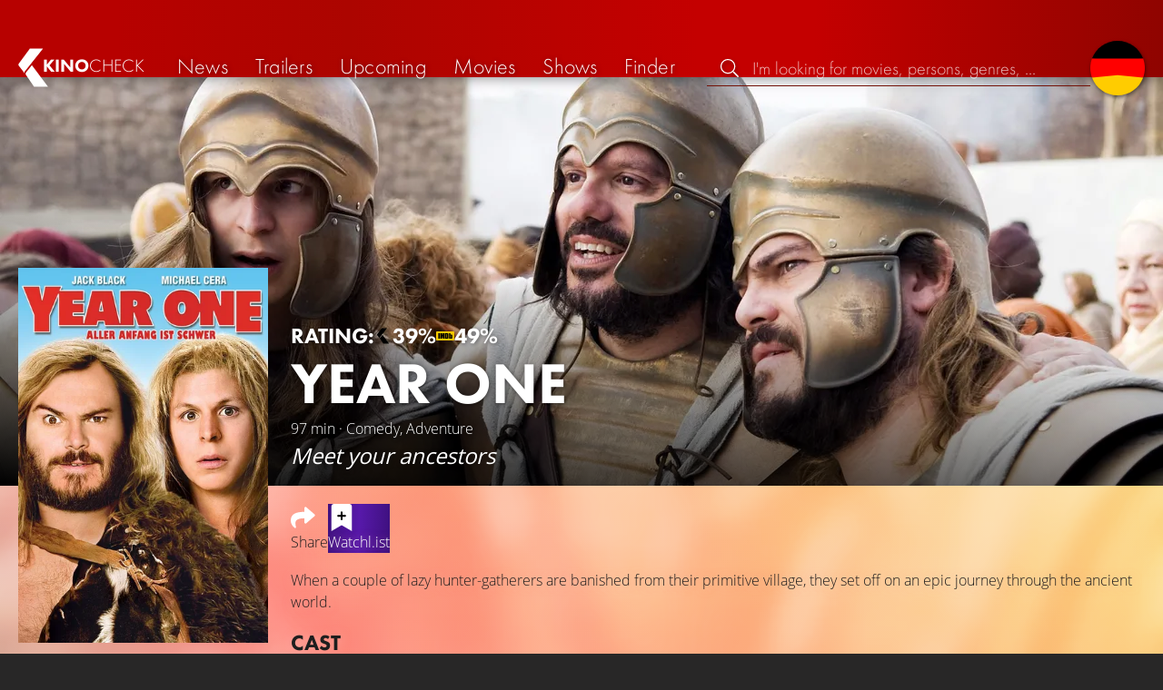

--- FILE ---
content_type: text/html; charset=UTF-8
request_url: https://kinocheck.com/movie/irq/year-one
body_size: 5989
content:
<!DOCTYPE html>
<html lang="en">
<head>
<title>Year One Movie Information &amp; Trailers | KinoCheck</title>
<meta charset="utf-8">
<meta name="HandheldFriendly" content="true">
<meta name="MobileOptimized" content="true">
<meta name="apple-mobile-web-app-status-bar-style" content="#A81010">
<meta name="author" content="KinoCheck">
<meta name="description" content="All Year One trailers, news and movie details. When a couple of lazy hunter-gatherers are banished from their primitive village, they set off on an epic journey through the ancient world." id="m_d">
<meta name="locale" content="en_US">
<meta name="mobile-web-app-capable" content="yes">
<meta name="robots" content="max-snippet:-1, max-image-preview:large, max-video-preview:-1">
<meta name="theme-color" content="#A81010">
<meta name="twitter:card" content="summary">
<meta name="twitter:description" content="All Year One trailers, news and movie details. When a couple of lazy hunter-gatherers are banished from their primitive village, they set off on an epic journey through the ancient world." id="tw_d">
<meta name="twitter:image" content="https://cdn.kinocheck.com/i/w=1200/ptsbn5su90.jpg" id="tw_i">
<meta name="twitter:site" content="@KinoCheck">
<meta name="twitter:title" content="Year One" id="tw_t">
<meta name="viewport" content="height=device-height, width=device-width, initial-scale=1, minimum-scale=1.0, maximum-scale=5.0">
<meta property="article:author" content="KinoCheck">
<meta property="fb:app_id" content="1164815426866440">
<meta property="og:description" content="All Year One trailers, news and movie details. When a couple of lazy hunter-gatherers are banished from their primitive village, they set off on an epic journey through the ancient world." id="og_d">
<meta property="og:image" content="https://cdn.kinocheck.com/i/w=1200/ptsbn5su90.jpg" id="og_i">
<meta property="og:locale" content="en_US">
<meta property="og:site_name" content="KinoCheck">
<meta property="og:title" content="Year One" id="og_t">
<meta property="og:type" content="article">
<meta property="og:url" content="/movie/irq/year-one" id="og_u">
<link rel="alternate" hreflang="de" href="https://kinocheck.de/film/irq/year-one-aller-anfang-ist-schwer-2009" id="l_a_de">
<link rel="apple-touch-icon" sizes="192x192" href="/images/fav.png">
<link rel="canonical" href="https://kinocheck.com/movie/irq/year-one" id="l_c">
<link rel="icon" type="image/png" sizes="192x192" href="/images/fav.png">
<link rel="image_src" href="https://cdn.kinocheck.com/i/w=325/ptsbn5su90.jpg" id="l_image_src">
<style nonce="Otk7rUze9x5co+7NezF2DJI4TuU=">html{height:100%}body,html{margin:0;padding:0;background:#282727;color:#e6e6e6;font-family:'Open Sans',sans-serif;font-size:16px;font-weight:300;line-height:1.5;}#header{position:fixed;bottom:0;right:0;left:0;width:100%;height:60px;padding:0;background:#aa0019;background:linear-gradient(91deg,#b70100 10%,#ac0500 30%,#c40000 60%,#c40000 70%,#8f0400 100%)/*linear-gradient(72deg,#b70100 7%,#9c0a06 36%,#ab0702 74%,#b50803 100%)*/;box-shadow:0 0 15px 0 rgba(0,0,0,.5);backface-visibility:hidden;z-index:99}#header .wrapper-content{display:none}#footer{display:none}#content{display:none}#loading-indicator{display:none;position:fixed;top:0;right:0;bottom:0;left:0;width:100%;height:100%;background:rgba(0,0,0,.5);z-index:90;}#loading-indicator.active{display:block;}#loading-indicator.active-blocking{background:#282727;z-index:99;}#loading-indicator .icon{display:block;width:100px;height:100px;position:absolute;top:50%;left:50%;transform:translate(-50%,-50%) scaleX(-1)}#loading-indicator .icon svg{display:block;width:100%;height:100%;fill:#fff}#loading-indicator .icon:after,#loading-indicator .icon:before{content:'';display:block;position:absolute;top:0;right:0;bottom:0;left:0;width:100%;height:100%;border:7px solid;border-radius:50%;border-color:#b70100 transparent transparent transparent;box-sizing:border-box;animation:button-play-loading 1.2s cubic-bezier(.5,0,.5,1) infinite;z-index:2}#loading-indicator .icon:after{animation-delay:-.45s}#loading-indicator .icon:before{animation-delay:-.3s}@keyframes button-play-loading{0%{transform:rotate(0)}100%{transform:rotate(360deg)}}.fa-secondary{opacity:.75}@media only screen and (min-width:1200px){#header{top:0;bottom:auto;height:75px}}</style><link rel="preconnect" href="https://cdn.kinocheck.com"><link rel="dns-prefetch" href="https://cdn.kinocheck.com"><link rel="preload" href="https://cdn.kinocheck.com/css/min.css?v=0.8.269" as="style">
<link rel="prefetch" href="https://cdn.kinocheck.com/translations/en.json" as="fetch" crossorigin="anonymous">
<link rel="preload" href="https://cdn.kinocheck.com/js/min.js?v=0.8.269" as="script">
<link rel="preload" href="https://cdn.kinocheck.com/fonts/Futura-Web/Futura-Web-Light.woff2" as="font" type="font/woff2" crossorigin="anonymous">
<link rel="preload" href="https://cdn.kinocheck.com/fonts/Futura-Web/Futura-Web-Regular.woff2" as="font" type="font/woff2" crossorigin="anonymous">
<link rel="preload" href="https://cdn.kinocheck.com/fonts/Futura-Web/Futura-Web-Heavy.woff2" as="font" type="font/woff2" crossorigin="anonymous">
<link rel="preload" href="https://cdn.kinocheck.com/fonts/OpenSans/OpenSans-Light.woff2" as="font" type="font/woff2" crossorigin="anonymous">
<link rel="preload" href="https://cdn.kinocheck.com/fonts/OpenSans/OpenSans-Regular.woff2" as="font" type="font/woff2" crossorigin="anonymous">
<link rel="preload" href="https://cdn.kinocheck.com/fonts/OpenSans/OpenSans-Bold.woff2" as="font" type="font/woff2" crossorigin="anonymous">
<link rel="preload" href="https://cdn.kinocheck.com/i/w=480/ysovti4bb1.jpg" as="image" imagesrcset="https://cdn.kinocheck.com/i/w=320/ysovti4bb1.jpg 320w, https://cdn.kinocheck.com/i/w=480/ysovti4bb1.jpg 480w, https://cdn.kinocheck.com/i/w=640/ysovti4bb1.jpg 640w, https://cdn.kinocheck.com/i/w=960/ysovti4bb1.jpg 960w, https://cdn.kinocheck.com/i/w=1280/ysovti4bb1.jpg 1280w, https://cdn.kinocheck.com/i/w=1920/ysovti4bb1.jpg 1920w" imagesizes="100vw">
<link rel="preload" href="https://cdn.kinocheck.com/i/w=325/ptsbn5su90.jpg" as="image" imagesrcset="https://cdn.kinocheck.com/i/w=325/ptsbn5su90.jpg 960w, https://cdn.kinocheck.com/i/w=375/ptsbn5su90.jpg 1280w" imagesizes="100vw">
<script type="application/ld+json">{"@context":"https://schema.org","@graph":[{"@type":"BreadcrumbList","itemListElement":[{"@type":"ListItem","position":1,"name":"Movies","item":"https://kinocheck.com/movies"},{"@type":"ListItem","position":2,"name":"Year One","item":"https://kinocheck.com/movie/irq/year-one"}]},{"@type":"Movie","url":"https://kinocheck.com/movie/irq/year-one","name":"Year One","inLanguage":"en","image":"https://cdn.kinocheck.com/i/ptsbn5su90.jpg","description":"When a couple of lazy hunter-gatherers are banished from their primitive village, they set off on an epic journey through the ancient world.","genre":["Comedy","Adventure"],"duration":"PT97M","aggregateRating":{"@type":"AggregateRating","ratingValue":3.9,"bestRating":10,"ratingCount":1}}]}</script></head>
<body data-ident="movie">
<div id="header" class="wrapper box-shadow-1"><div class="wrapper-content"><div id="menu-icon" class="icon-shadow"><svg><use xlink:href="/images/sprites.svg#bars"></use></svg></div><div id="logo-wrapper"><a id="logo" href="/"><svg><use xmlns:xlink="http://www.w3.org/1999/xlink" xlink:href="/images/sprites.svg#kc"></use></svg><div id="logo-title"><span>Kino</span>Check</div></a></div><ul id="nav" class="nav-list"><li class="item item-mobile item-sub item-first">                
                <a href="/imprint" title="Our imprint">Imprint</a>
                <a href="/privacy-policy" title="Learn more about how we handle your data">Privacy policy</a>
                <a id="language-switcher-menu" title="Deutsche Version">Deutsche Version</a>
            </li><li class="item"><a href="/news" title="Current news around cinema and tv" data-mtm-push="[&quot;trackEvent&quot;,&quot;Navigation&quot;,&quot;Click&quot;,&quot;News&quot;]"><span class="text">News</span><span class="icon"><svg><use xlink:href="/images/sprites.svg#newspaper"></use></svg></span></a></li><li class="item"><a href="/trailers" title="The latest and best trailer" data-mtm-push="[&quot;trackEvent&quot;,&quot;Navigation&quot;,&quot;Click&quot;,&quot;Trailers&quot;]"><span class="text">Trailers</span><span class="icon"><svg><use xlink:href="/images/sprites.svg#play-circle"></use></svg></span></a></li><li class="item"><a href="/upcoming-movies" title="Current cinema releases" data-mtm-push="[&quot;trackEvent&quot;,&quot;Navigation&quot;,&quot;Click&quot;,&quot;Upcoming&quot;]"><span class="text">Upcoming</span><span class="icon"><svg><use xlink:href="/images/sprites.svg#ticket-alt"></use></svg></span></a></li><li class="item"><a href="/movies" title="Our movie Database" data-mtm-push="[&quot;trackEvent&quot;,&quot;Navigation&quot;,&quot;Click&quot;,&quot;Movies&quot;]"><span class="text">Movies</span><span class="icon"><svg><use xlink:href="/images/sprites.svg#camera-movie"></use></svg></span></a></li><li class="item"><a href="/shows" title="Our tv show Database" data-mtm-push="[&quot;trackEvent&quot;,&quot;Navigation&quot;,&quot;Click&quot;,&quot;Shows&quot;]"><span class="text">Shows</span><span class="icon"><svg><use xlink:href="/images/sprites.svg#tv-retro"></use></svg></span></a></li><li class="item"><a href="/finder" title="We will find your next streaming highlight for you on Amazon Prime Video, Disney+, Apple TV or Netflix!" data-mtm-push="[&quot;trackEvent&quot;,&quot;Navigation&quot;,&quot;Click&quot;,&quot;Finder&quot;]"><span class="text">Finder</span><span class="icon"><svg><use xlink:href="/images/sprites.svg#what-to-watch"></use></svg></span></a></li></ul><div id="search" title="Browse our trailers and movie database"><div id="search-icon" class="icon icon-shadow active"><svg><use xlink:href="/images/sprites.svg#search"></use></svg></div><div id="search-icon-cancel" class="icon icon-shadow"><svg><use xlink:href="/images/sprites.svg#times"></use></svg></div><label id="search-label"><span>Search</span><input id="search-input" type="text" placeholder="I'm looking for movies, persons, genres, ..." maxlength="64" autocomplete="off"></label></div><a id="language-switcher-icon" class="icon icon-shadow" title="Deutsche Version"><svg><use xlink:href="/images/sprites.svg#flag-de"></use></svg></a><a href="/app" class="app-top-menu" title="KinoCheck App">App</a></div></div>
<section id="content">
<section class="movie-header"><div class="movie-header-background image-wrapper"><picture><source type="image/jpeg" srcset="https://cdn.kinocheck.com/i/w=320/ysovti4bb1.jpg 320w, https://cdn.kinocheck.com/i/w=480/ysovti4bb1.jpg 480w, https://cdn.kinocheck.com/i/w=640/ysovti4bb1.jpg 640w, https://cdn.kinocheck.com/i/w=960/ysovti4bb1.jpg 960w, https://cdn.kinocheck.com/i/w=1280/ysovti4bb1.jpg 1280w, https://cdn.kinocheck.com/i/w=1920/ysovti4bb1.jpg 1920w" sizes="(min-width: 1200px) 1200px, 100vw"><img src="https://cdn.kinocheck.com/i/w=480/ysovti4bb1.jpg" alt="Image of Year One" fetchpriority="high"></picture></div><div class="movie-header-content wrapper"><div class="wrapper-content"><div class="movie-poster movie-header-poster"><a class="poster image-wrapper color-girlsclub" href="https://cdn.kinocheck.com/i/ptsbn5su90.jpg" target="_blank" data-mtm-push="[&quot;trackEvent&quot;,&quot;Posters&quot;,&quot;Movies&quot;,&quot;Year One (irq)&quot;]"><picture><source type="image/jpeg" srcset="https://cdn.kinocheck.com/i/w=325/ptsbn5su90.jpg 960w, https://cdn.kinocheck.com/i/w=375/ptsbn5su90.jpg 1280w"><img src="https://cdn.kinocheck.com/i/w=325/ptsbn5su90.jpg" alt="Poster of Year One"></picture></a></div><div class="movie-header-title"><div class="scores">RATING: <div class="score kc" title="KinoCheck Score"><a class="no-link"><svg><use xlink:href="/images/sprites.svg#kc"></use></svg><span>39%</span></a></div><div class="score imdb" title="IMDB Rating"><a href="https://www.imdb.com/title/tt1045778" target="_blank" rel="nofollow noopener noreferrer"><svg><use xlink:href="/images/sprites.svg#imdb"></use></svg><span>49%</span></a></div></div><h1 class="title" translate="no">Year One</h1><div class="movie-sub-info">97 min &middot; Comedy, Adventure</div><p class="subtitle">Meet your ancestors</p></div></div></div></section><section class="wrapper"><div class="wrapper-content wrapper-padding content-movie"><div class="content-movie-sidebar"><section class="movie-details"><h2>Details</h2><div class="movie-detail"><span class="label">Genres</span> <span class="genres"><a href="/movies/comedy/all/trending/1">Comedy</a> & <a href="/movies/adventure/all/trending/1">Adventure</a></span></div><hr><div class="movie-detail"><span class="label">Runtime</span> <span>97 minutes</span></div></section></div><div class="content-movie-content"><div class="content-movie-share"><div class="sharing-buttons"><a class="share-button" data-action="share" data-title="Year One" data-url="https://kinocheck.com/movie/irq/year-one" href="#" target="_blank"><div class="icon"><svg><use xlink:href="/images/sprites.svg#share"></use></svg></div> <span>Share</span></a><a class="share-button r8-button" href="https://watchl.ist/movies?t=movie&it=kc&i=irq&s=kc&m=web&f=button&l=en&b=ac&ac=watchlist&us=kinocheck" target="_blank" title="Add 'Year One' to your R8 watchlist now"><div class="icon"><svg viewBox="0 0 384 512" xmlns="http://www.w3.org/2000/svg">
        <path d="M0 512V48C0 21.49 21.49 0 48 0h288c26.51 0 48 21.49 48 48v464L192 400 0 512z"
              fill="#fff" />
        <line x1="192" y1="160" x2="192" y2="288" stroke="#000" stroke-width="36" stroke-linecap="round""/>
        <line x1="128" y1="224" x2="256" y2="224" stroke="#000" stroke-width="36" stroke-linecap="round"/>
    </svg></div> <span>Watchl.ist</span></a></div></div><div class="content-overview with-clamp" style="--clamp-rows: 4" data-theme="girlsclub"><div><p>When a couple of lazy hunter-gatherers are banished from their primitive village, they set off on an epic journey through the ancient world.</p></div></div><div class="content-movie-sidebar-mobile"><section class="movie-details"><h2>Details</h2><div class="movie-detail"><span class="label">Genres</span> <span class="genres"><a href="/movies/comedy/all/trending/1">Comedy</a> & <a href="/movies/adventure/all/trending/1">Adventure</a></span></div><hr><div class="movie-detail"><span class="label">Runtime</span> <span>97 minutes</span></div></section></div><h2>Cast</h2><ul class="person-list person-list-cast person-list-cast-image"><li translate="no"><a class="person" href="/person/1k4os/jack-black-1969" title="All videos, movies and news for Jack Black"><span class="image image-wrapper" data-image="zptcsyswu3" data-image-alt="Image of Jack Black"></span><span class="name">Jack Black</span><span class="character">Zed</span></a></li><li translate="no"><a class="person" href="/person/4skqk/michael-cera-1988" title="All videos, movies and news for Michael Cera"><span class="image image-wrapper" data-image="bir7o7s0ac" data-image-alt="Image of Michael Cera"></span><span class="name">Michael Cera</span><span class="character">Oh</span></a></li></ul><section class="streaming-providers" id="list_movie_streams"><header class="header"><div class="first-line"><h2><a href="/movie/irq/year-one/streams">Official streams for the full movie</a></h2></div></header><div class="streaming-providers-list streaming-providers-list-big"><a class="streaming-provider not-in-subscription" href="/movie/irq/year-one/stream/amazon" title="Watch the full movie on Amazon Video" target="_blank" rel="nofollow" data-mtm-push="[&quot;trackEvent&quot;,&quot;Streaming&quot;,&quot;Amazon Video&quot;,&quot;Year One (irq)&quot;]"><span class="image image-wrapper" data-image="amazon-100.jpg" data-image-alt="Image of Amazon Video" data-image-company="Amazon Video"></span><span class="price">3,59 USD</span></a><a class="streaming-provider not-in-subscription" href="/movie/irq/year-one/stream/itunes" title="Watch the full movie on Apple TV" target="_blank" rel="nofollow" data-mtm-push="[&quot;trackEvent&quot;,&quot;Streaming&quot;,&quot;Apple TV&quot;,&quot;Year One (irq)&quot;]"><span class="image image-wrapper" data-image="itunes-100.jpg" data-image-alt="Image of Apple TV" data-image-company="Apple TV"></span><span class="price">3,99 USD</span></a><a class="streaming-provider not-in-subscription" href="/movie/irq/year-one/stream/play" title="Watch the full movie on Google Play Movies" target="_blank" rel="nofollow" data-mtm-push="[&quot;trackEvent&quot;,&quot;Streaming&quot;,&quot;Google Play Movies&quot;,&quot;Year One (irq)&quot;]"><span class="image image-wrapper" data-image="play-100.jpg" data-image-alt="Image of Google Play Movies" data-image-company="Google Play Movies"></span><span class="price">3,59 USD</span></a><a class="streaming-provider not-in-subscription" href="/movie/irq/year-one/stream/vudu" title="Watch the full movie on Fandango At Home" target="_blank" rel="nofollow" data-mtm-push="[&quot;trackEvent&quot;,&quot;Streaming&quot;,&quot;Fandango At Home&quot;,&quot;Year One (irq)&quot;]"><span class="image image-wrapper" data-image="vudu-100.jpg" data-image-alt="Image of Fandango At Home" data-image-company="Fandango At Home"></span><span class="price">3,99 USD</span></a><a class="streaming-provider not-in-subscription" href="/movie/irq/year-one/stream/youtube" title="Watch the full movie on YouTube" target="_blank" rel="nofollow" data-mtm-push="[&quot;trackEvent&quot;,&quot;Streaming&quot;,&quot;YouTube&quot;,&quot;Year One (irq)&quot;]"><span class="image image-wrapper" data-image="youtube-100.jpg" data-image-alt="Image of YouTube" data-image-company="YouTube"></span><span class="price"></span></a></div></section></div></div></section><div class="wrapper"><section class="wrapper-content wrapper-padding" id="list_movie_similar"><header class="header"><div class="first-line"><h2>Similar movies</h2></div></header><div class="list-movies-viewport"><ul class="list-movies list-movies-medium carousel"></ul></div></section></div><div class="wrapper"><section class="wrapper-content wrapper-padding" id="list_movie_similar_videos"><header class="header"><div class="first-line"><h2>These videos might interest you</h2></div></header><div class="list-videos-viewport"><div class="list-videos carousel"></div></div></section></div>
</section>
<div id="toasts" class="wrapper"></div><div id="loading-indicator" class="active active-blockingno-script"><div class="icon"><svg><use xmlns:xlink="http://www.w3.org/1999/xlink" xlink:href="/images/sprites.svg#kc-play"></use></svg></div></div><script nonce="cCkbrvIRmecpOTLFLvCqFZFUc9o=">let loadingIndicator=document.getElementById('loading-indicator'); loadingIndicator.classList.remove('no-script'); /*window.setTimeout(() => loadingIndicator.classList.add('active','active-blocking'), 100);*/</script><footer id="footer"><div class="wrapper"><div class="wrapper-content footer-nav"><section class="footer-nav-list"><svg><use xlink:href="/images/sprites.svg#ticket"></use></svg><span class="top-element">Coming soon</span><ul><li><a href="/movie/jqm/dracula-2025">Dracula</a></li><li><a href="/movie/n73/28-years-later-part-2-the-bone-temple-2026">28 Years Later: The Bone Temple</a></li><li><a href="/movie/u88/greenland-2-migration-2026">Greenland 2: Migration</a></li><li><a href="/movie/9uh/return-to-silent-hill-2026">Return to Silent Hill</a></li><li><a href="/movie/eqs/wuthering-heights-2026">Wuthering Heights</a></li><li><a href="/movie/dbp/mercy-2026">Mercy</a></li></ul></section><section class="footer-nav-list"><svg><use xlink:href="/images/sprites.svg#play-circle"></use></svg><span class="top-element">Top trailers</span><ul><li><a href="/trailer/1x6n/crossing-the-ladder-during-earthquakes-scene-greenland-2-mig" title="Crossing The Ladder During Earthquakes Scene - GREENLAND 2: MIGRATION">Greenland 2: Migration</a></li><li><a href="/trailer/vvey/the-death-of-robin-hood-official-trailer-2026-hugh-jackman" title="THE DEATH OF ROBIN HOOD Official Trailer (2026) Hugh Jackman">The Death of Robin Hood</a></li><li><a href="/trailer/0jqq/the-odyssey-official-trailer-2026" title="THE ODYSSEY Official Trailer (2026)">The Odyssey</a></li><li><a href="/trailer/t2hv/peaky-blinders-the-immortal-man-official-trailer-2026-netfli" title="PEAKY BLINDERS: The Immortal Man Official Trailer (2026) Netflix">Peaky Blinders: The Immortal Man</a></li><li><a href="/trailer/ugm1/send-help-official-new-trailer-2026-rachel-mcadams-dylan-obr" title="SEND HELP Official New Trailer (2026) Rachel McAdams, Dylan O&#039;Brien">Send Help</a></li><li><a href="/trailer/fosr/the-wrecking-crew-official-trailer-2026-jason-momoa-dave-bau" title="THE WRECKING CREW Official Trailer (2026) Jason Momoa, Dave Bautista">The Wrecking Crew</a></li></ul></section><section class="footer-nav-list"><svg><use xlink:href="/images/sprites.svg#film"></use></svg><span class="top-element">The best movies</span><ul><li><a href="/movie/zxx/avatar-3-fire-and-ash-2025">Avatar 3: Fire and Ash</a></li><li><a href="/movie/wtz/zootopia-2-2025">Zootopia 2</a></li><li><a href="/movie/avo/avengers-5-doomsday-2026">Avengers 5: Doomsday</a></li><li><a href="/movie/ahv/predator-badlands-2025">Predator: Badlands</a></li><li><a href="/movie/a8r/the-super-mario-galaxy-movie-2026">The Super Mario Galaxy Movie</a></li><li><a href="/movie/mnf/five-nights-at-freddys-2-2025">Five Nights at Freddy’s 2</a></li></ul></section><section class="footer-nav-list"><svg><use xlink:href="/images/sprites.svg#envelope"></use></svg><span class="top-element">Contact and more</span><ul><li><a href="/contact" title="Contact us through our e-mail, social media pages or the contact form">Contact &amp; FAQ</a></li><li><a href="/App" title="KinoCheck App">KinoCheck App</a></li><li><a href="/sales" title="Targeted ads campaigns enhanced with KinoCheck: We don&#039;t have to guess who likes what - we know it!">Ads Campaigns</a></li><li><a href="/jobs" title="We are always looking for new talents to extend our team!">Job offers</a></li><li><a href="https://api.kinocheck.com" target="_blank" title="Include our videos in your own project">Video API</a></li><li><a id="language-switcher" title="Deutsche Version">Deutsche Version</a></li></ul></section></div></div><div class="footer-note"><div class="wrapper"><span class="legal"><a href="/">KinoCheck</a> ™ by <a href="https://www.somemarketing.de" target="_blank">some.marketing GmbH</a>. All rights reserved.</span> <span class="report"><span id="error-report" class="anchor">Report an error</span> - <a href="/imprint" title="Our imprint">Imprint</a> - <a href="/privacy-policy" title="Learn more about how we handle your data">Privacy policy</a></span></div></div></footer>

<script type="application/json" id="page_settings">{"cdn":"cdn.kinocheck.com","cdn_img":"cdn.kinocheck.com","language":"en","languages":[{"text":"Deutsch","value":"de"},{"text":"English","value":"en"}],"genres":[{"value":"adventure","content":"Adventure"},{"value":"drama","content":"Drama"},{"value":"horror","content":"Horror"},{"value":"comedy","content":"Comedy"},{"value":"animation","content":"Animation"},{"value":"family","content":"Family"},{"value":"scifi","content":"Science Fiction"},{"value":"action","content":"Action"},{"value":"thriller","content":"Thriller"},{"value":"mystery","content":"Mystery"},{"value":"crime","content":"Crime"},{"value":"fantasy","content":"Fantasy"},{"value":"lovestory","content":"Romance"},{"value":"western","content":"Western"},{"value":"music","content":"Music"},{"value":"war","content":"War"},{"value":"superhero","content":"Superhero"}],"order_by":[{"value":"popularity","content":"Popularity"},{"value":"release","content":"Release"},{"value":"release-asc","content":"Release (asc.)"},{"value":"name","content":"Name"},{"value":"name-desc","content":"Name (desc.)"}],"cache_version":"0.8.269"}</script>
<script type="application/json" id="content_data">{"page_ident":"movie","content_class":null,"translations":[{"language":"de","url":"https:\/\/kinocheck.de\/film\/irq\/year-one-aller-anfang-ist-schwer-2009","title":"Year One - Aller Anfang ist schwer"},{"language":"en","url":"https:\/\/kinocheck.com\/movie\/irq\/year-one","title":"Year One"}],"color":"girlsclub","backdrop":"ysovti4bb1","movie":{"type":"movie","custom_id":"irq","title":"Year One"},"share":{"title":"Year One Movie Information & Trailers"},"canonical":"https:\/\/kinocheck.com\/movie\/irq\/year-one","request_time":null,"request_hash":null,"ratings":{"ios":{"rating":4.4,"review_count":22},"android":{"rating":4.5,"review_count":118},"app":{"rating":4.7,"review_count":656}}}</script>
<link rel="stylesheet" href="https://cdn.kinocheck.com/css/min.css?v=0.8.269">
<script src="https://cdn.kinocheck.com/js/min.js?v=0.8.269" nonce="cCkbrvIRmecpOTLFLvCqFZFUc9o="></script>
</body>
</html>

--- FILE ---
content_type: application/javascript
request_url: https://cdn.kinocheck.com/js/min.js?v=0.8.269
body_size: 53749
content:
class e{constructor(e){this.referrer="",this.pageIdent=e.pageIdent||null,this.request=e.request||null,this.pathname=e.pathname||null,this.query=e.query||null,this.queryParams=null,this.hash=e.hash||null,this.url=e.url||null,this.fromPopstate=e.fromPopstate||!1,this.query&&(this.queryParams=new URLSearchParams(this.query)),this.gui=Q.gui,this.language=Q.gui.getLanguage(),this.loaded=e.loaded,this.data=e.data,this.lazyLoadAuto=!0,this.bodyOverflow=!1,this.isBuild=!1,this.isPushedPageViewPaq=!1,this.isPushedPageViewGa=!1,this.isScrolled=!1,this.wrapper=l.geId("content"),this.contentClass=null,this.contentData=null,this.backdropElement=null,this.shareCache=[],this.abortController=new AbortController,this.abortController.pageIdent=this.pageIdent;this.abortController.signal.addEventListener("abort",(()=>{})),Q.gui.setPage(this),this.loadEndAuto=!0,this.loadingStart()}getGUI(){return Q.gui}getLanguage(){return Q.gui.getLanguage()}getData(){return this.data}getQuery(e){return this.queryParams&&e?this.queryParams.get(e):this.query}setData(e){return this.data=e,this}getContentData(){return this.contentData}static getContentDataStatic(){return e.loadContentData()}setContentData(e){return e.page_ident&&(this.pageIdent=e.page_ident,this.setPageIdentInBody()),this.contentData=e,this}setPageIdentInBody(){this.pageIdent&&(document.body.dataset.ident=this.pageIdent.replace(/\//g,"-"))}getCanonical(){return this.getContentData().canonical}getUrl(){return this.url}getTitle(){return this.title}getWrapper(){return this.wrapper}setWrapper(e){return this.wrapper=e,this}getReferrer(){return this.referrer}setReferrer(e){return this.referrer=e,this}setContentClass(e){return this.contentClass=e,this}getAbortController(){return this.abortController}autoScroll(){this.hash&&setTimeout((()=>{const e=document.querySelector(this.hash);e&&e.scrollIntoView({behavior:"instant",block:"center"})}),100),this.isScrolled=!0}loadingStart(){Q.gui.loadingStart()}loadingEnd(){Q.gui.loadingEnd()}onLeave(){return this.abortController&&this.abortController.abort(),Q.gui.overlaysRemove(),Q.gui.toastsRemove(),"function"==typeof this.onLeaveCustom&&this.onLeaveCustom(),this}async init(){try{"function"==typeof this.initCustom&&await this.initCustom(),this.isBuild||this.build()}catch(e){}return this.pushState(),this}static loadContentData(){const e=l.geId("content_data");return e&&e.innerHTML.length?JSON.parse(e.innerHTML):null}build(){return this.loaded?this.buildFromDOM():this.buildFromXHR()}async buildFromDOM(){const t=e.loadContentData();t&&this.setContentData(t),await this.postBuild()}async buildFromXHR(){this.setContentData(this.data.data),await this.insertContent(this.data),setTimeout((()=>{window.scrollTo(0,0)}),1)}async insertContent(e){let t=e.head||null,s=e.content||null,i=e.data||null;if(i){const e=l.geId("content_data");e&&(e.innerHTML=JSON.stringify(i))}if(t){let e=t.links||null,s=Object.values(t.metas)||null,i=[];if(e&&e.length)for(let t=0;t<e.length;t++){const s=e[t];if(s.id&&s.id.length){i.push(s.id);const e=s.attributes||null;let t=l.geId(s.id);const n=Object.entries(e);if("l_image_src"!==s.id||t){if(t&&e&&Object.keys(e).length)for(let e=0;e<n.length;e++){const[s,i]=n[e];t.setAttribute(s,`${i}`)}}else{t=document.createElement("link"),t.id="l_image_src";for(let e=0;e<n.length;e++){const[s,i]=n[e];t.setAttribute(s,`${i}`)}document.head.appendChild(t)}}}const n=l.geId("l_image_src");if(n&&!i.includes("l_image_src")&&n.remove(),s&&s.length)for(let e=0;e<s.length;e++){const t=s[e];if(t.id&&t.id.length){const e=t.attributes||null,s=l.geId(t.id);if(s&&e&&Object.keys(e).length){const t=Object.entries(e);for(let e=0;e<t.length;e++){const[i,n]=t[e];s.setAttribute(i,`${n}`)}}}}}this.getWrapper().innerHTML=s,await this.postBuild()}pushState(){let e=null,t=null,s=this.url;if(this.data&&"object"==typeof this.data&&(e=this.data?.head?.title?.value||null,t=this.data?.data?.canonical||null),e&&(document.title=e),t&&(s=t),!this.fromPopstate){const e={pageIdent:this.pageIdent,request:this.request,url:s};history.state?history.pushState(e,null,s):history.replaceState(e,null,s)}return this}replaceState(e=!1){this.data?.head?.title?.value&&(document.title=this.data.head.title.value);const t={pageIdent:this.pageIdent,request:this.request,url:e||this.url};return history.replaceState(t,null,this.url),this}error(e){document.title="Fehler";this.getWrapper().innerHTML=`Es ist ein Fehler aufgetreten!<br>${e}`,this.setContentData({}),this.loadingEnd()}async postBuild(){try{Q.gui.resetVideoPlayers(),this.isBuild=!0;const e=this.getWrapper();await this.postBuildGeneral(e),this.loadEndAuto&&this.loadingEnd(),this.isScrolled||this.autoScroll(),this.bodyOverflow?Q.gui.setOverflow(!0):Q.gui.setOverflow(!1),Q.mobile.isMobile()&&(new P,Q.mobile.webViewApp.is&&te("click",'[data-event="youtube-login"]',Q.gdpr.confirmYouTubeGDPR,{once:!0})),await this.pushPageView()}catch(e){Q.gui.error(e)}}async pushPageView(){return await this.pushPageViewPaq(),await this.pushPageViewGa(),this}async pushPageViewPaq(){if(!0===this.isPushedPageViewPaq)return this;if("object"==typeof _paq){this.isPushedPageViewPaq=!0;const e=this.getReferrer(),t=window.location.pathname,s=document.title;e&&_paq.push(["setReferrerUrl",e]),_paq.push(["setCustomUrl",t]),_paq.push(["setDocumentTitle",s]),_paq.push(["trackPageView"]),_paq.push(["MediaAnalytics::scanForMedia",this.wrapper]),_paq.push(["trackContentImpressionsWithinNode",this.wrapper]),_paq.push(["enableLinkTracking"])}return this}async pushPageViewGa(){if(!0===this.isPushedPageViewGa)return this;return Q.gdpr.getConsent()&&("function"==typeof gtag&&(this.isPushedPageViewGa=!0,gtag("event","page_view",{page_path:window.location.pathname})),"function"==typeof this.sessionHistory&&this.sessionHistory()),this}async postBuildGeneral(t){if(!t)throw"Context not defined";const s=this.getContentData();let i,n,r,a=this.contentClass||null;if(s&&(a=s.content_class||this.contentClass||null,i=s.color,n=s.backdrop,r=s.translations),Q.gui.setMainElementCssClass(a),t.dataset.color&&t.classList.remove("color-"+t.dataset.color),i&&(t.dataset.color=i,t.classList.add("color-"+i)),n){const e=document.createElement("div");e.id="content-backdrop",e.classList.add("image-wrapper","image-fit"),e.dataset.image=n,e.dataset.imageAlt="Backdrop",e.dataset.imageWidthMax="800",e.dataset.imageCrop="1",e.dataset.imageBlur="1",this.backdropElement?this.backdropElement.replaceWith(e):(t.appendChild(e),this.backdropElement=e)}else this.backdropElement&&this.backdropElement.remove();return r&&r.length?Q.gui.setTranslations(r):Q.gui.setTranslations(!1),this.buildCustom&&"function"==typeof this.buildCustom&&await this.buildCustom(),e.prepareContent(Q.gui,t,this),this}static prepareContent(t,s,i){e.prepareAnchors(t,s),i&&!i.lazyLoadAuto||e.lazyLoad(t,s,i)}static prepareAnchors(e,t,s){if(!t)return;const i=t.querySelectorAll("a"),n=i.length;for(let t=0;t<n;t++){const n=i[t];if(n.dataset.mtmPush&&n.addEventListener("click",(async()=>{try{let e=JSON.parse(n.dataset.mtmPush);Q.gui.mtmPush(e)}catch(e){}})),n.hostname!==window.location.hostname||n.target&&"_blank"===n.target)n.rel="noopener";else if(n.pathname){if(n.xAlreadyPrepared)return;n.addEventListener("click",(async t=>{if(t.ctrlKey||t.metaKey||2===t.which||3===t.which)return;t.preventDefault();let i=n.pathname,r=n.hash||null,a=n.search||null;if(Q.gui.overlaysHide(),await Q.navigation.load({pathname:i,query:a,hash:r,referrer:window.location.pathname}),"function"==typeof s&&s(),r){const t=document.querySelector(r);if(t){const s=t.getBoundingClientRect().top+window.scrollY-e.scrollOffset;window.scrollTo({top:s,left:0,behavior:"smooth"})}}}),!1),n.xAlreadyPrepared=!0}}}parseClamps(e,t=!0){const s=e.querySelectorAll(".with-clamp");if(s.length)for(let e=0;e<s.length;e++){const i=s[e].querySelector("div:first-child");if(i.scrollHeight<=i.clientHeight)s[e].classList.remove("with-clamp");else{const i=document.createElement("div");i.classList.add("icon","icon-shadow",s[e].getAttribute("data-theme")||"fallback-black"),i.innerHTML='<svg><use xlink:href="/images/sprites.svg#chevron-down"></use></svg>',s[e].appendChild(i),s[e].addEventListener("click",(t=>{s[e].classList.toggle("expanded")}),{once:t})}}}static lazyLoad(e,t,s){const i=s?s.getAbortController():null;Q.gui.lazyLoad(t,i)}checkShareButtons(){const e=document.querySelectorAll('[data-action="share"]');e.length&&e.forEach((e=>{this.shareCache.includes(e)||(this.shareCache.push(e),e.addEventListener("click",(t=>(t.preventDefault(),this.gui.share({title:e.dataset?.title??`KinoCheck ${this.mediaType.ucFirst()}`,url:e.dataset?.url??window.location.href}),!1))))}))}}class t extends e{constructor(e){super(e),this.list,this.header=null,this.headerNoResult=null,this.footer=null,this.footerButton=null,this.canLoadMore=!1,this.fallback=!1,this.perPage=0,this.filterPage=1,"IntersectionObserver"in window&&(this.observer=new IntersectionObserver((e=>{if(!(this.filterPage>3))for(let t=0;t<e.length;t++)e[t].intersectionRatio>0&&this.loadMore()})))}headerBuild(){const e=this.language,t=this.getContentData();if(t&&(this.canLoadMore=t.load_more,this.fallback=t.fallback,this.perPage=parseInt(t.per_page),t.filters)){const e=t.filters;e.genre&&(this.filters.genre=e.genre),e.year&&e.month&&(this.filters.month=parseInt(e.year)+"-"+parseInt(e.month))}if(this.header=l.geId("header_never_ending"),this.headerNoResult=l.geId("header_no_results"),!this.header)return this;this.years=[{value:"all",content:e.get("filter_year")}].concat(t.filter_years),this.genres=[{value:"all",content:e.get("filter_genre")}].concat(Q.gui.getGenresDropdown()),this.orderBy=[{value:"all",content:e.get("filter_order_by")}].concat(Q.gui.getOrderBy());const s=this.header.querySelector("aside"),i=new $;i.addCssClass("select-filter").setOptions(this.genres).setDefault(this.filters.genre).setValue(this.filters.genre||"all").addEventListener("change",(e=>{e.preventDefault(),this.filterPage=1,this.filters.genre=e.target.value,this.reload()})),s.appendChild(i.getDOM());const n=new $;n.addCssClass("select-filter").setOptions(this.years).setDefault(this.filters.year).setValue(this.filters.year||"all").addEvent("DOMContentReady",(e=>{alert("x")})).addEvent("change",(e=>{e.preventDefault(),this.filterPage=1,this.filters.year=e.target.value,this.reload()})),s.appendChild(n.getDOM());const r=new $;return r.addCssClass("select-filter").setOptions(this.orderBy).setDefault(this.filters.order_by||"all").setValue(this.filters.order_by||"all").addEventListener("change",(e=>{e.preventDefault(),this.filterPage=1,this.filters.order_by=e.target.value,this.reload()})),s.appendChild(r.getDOM()),this.headerAppend()}headerAppend(){return this}footerBuild(){return this.fallback?this:this.canLoadMore?this.footer?(this.filterPage>3&&this.footerButton&&this.footerButton.loadingEnd().setContent(this.loadMoreTextClick),this.footerAppend()):this.list.children.length<=this.perPage-1?this:(this.footer=document.createElement("footer"),this.footer.classList.add("filmstarts-footer"),this.observer&&this.observer.observe(this.footer),this.footerButton=new C,this.footerButton.setIcon("tap").setContent(this.loadMoreText).addEventListener("click",(()=>{this.footerButton.loadingStart(),this.loadMore((()=>{this.footerButton&&this.footerButton.loadingEnd()}))})).loadingStart(),this.footer.appendChild(this.footerButton.getDOM()),this.footerAppend()):this}footerAppend(){if(!this.list)return this;if(!this.list.children)return this;const e=this.list.children[this.list.children.length-1];return e?(e.insertAdjacentElement("beforeend",this.footer),this):this}footerRemove(){return this.footer&&(this.footer.remove(),this.footer=null),this}reloadCallback(e,t){this.setData(e),this.buildFromXHR(),this.headerBuild();const s=parseInt(e.data.count);this.footer&&s<this.perPage||this.footer&&!s?this.footerRemove():this.footerBuild(),Q.gui.loadingEnd(),this.request=t,this.url=t,this.pushState()}loadMoreCallback(t){const s=parseInt(t.data.count);if(!s)return this.footerRemove();const i=t.content,n=document.createElement("div");n.insertAdjacentHTML("beforeend",i),[].slice.call(n.children[0].children).forEach((e=>{this.list.appendChild(e)})),e.prepareContent(Q.gui,this.list),s<this.perPage?this.footerRemove():this.footerBuild()}}class s extends t{constructor(e){super(e),this.useMultiSelectFilter=!1,this.multiSelectLimit=0}headerBuild(){const e=this.getContentData();if(this.header=l.geId("header_never_ending"),this.headerNoResult=l.geId("header_no_results"),e&&(this.canLoadMore=e.load_more,this.fallback=e.fallback,this.perPage=parseInt(e.per_page),e.filters)){const t=e.filters;t.genre&&(this.filters.genre=t.genre),t.year&&t.month&&(this.filters.month=`${parseInt(t.year)}-${parseInt(t.month)}`)}if(!this.header)return this;const t=this.header.querySelector("aside");let s;this.useMultiSelectFilter?(s=new H,s.setOptions(this.genres).setSelectLimit(this.multiSelectLimit||this.genres.length).setDefault(this.filters.genre).setValue(this.genres.filter((e=>this.filters.genre.split("-").includes(e.value))).map((e=>e.content)).join(",")).setOnSelect((()=>{const e=s.formElementReal.value||"all";this.filters.genre!==e&&(this.filterPage=1,this.filters.genre=e,this.reload())}))):(s=new $,s.addCssClass("select-filter").setOptions(this.genres).setDefault(this.filters.genre).setValue(this.filters.genre||"all").addEventListener("change",(e=>{e.preventDefault(),this.filterPage=1,this.filters.genre=e.target.value,this.reload()}))),t.appendChild(s.getDOM());const i=new $;return i.addCssClass("select-filter").setOptions(this.months).setDefault(this.filters.month).setValue(this.filters.month||"all").addEventListener("change",(e=>{e.preventDefault(),this.filterPage=1,this.filters.month=e.target.value,this.reload()})),t.appendChild(i.getDOM()),this.headerAppend()}}class i extends t{headerBuild(){const e=this.language,t=this.getContentData();if(this.header=l.geId("header_never_ending"),this.headerNoResult=l.geId("header_no_results"),t&&(this.canLoadMore=t.load_more,this.fallback=t.fallback,this.perPage=parseInt(t.per_page),t.filters)){const e=t.filters;e.genre&&(this.filters.genre=e.genre),e.year&&e.month&&(this.filters.month=`${parseInt(e.year)}-${parseInt(e.month)}`)}if(!this.header)return this;this.orderBy=[{value:"all",content:e.get("filter_order_by")}].concat(Q.gui.getOrderBy());const s=this.header.querySelector("aside"),i=new $;return i.addCssClass("select-filter").setOptions(this.orderBy).setDefault(this.filters.order_by).addEventListener("change",(e=>{e.preventDefault(),this.filterPage=1,this.filters.order_by=e.target.value,this.reload()})),s.appendChild(i.getDOM()),this.headerAppend()}}class n extends t{headerBuild(){const e=this.language,t=this.getContentData();if(this.header=l.geId("header_never_ending"),this.headerNoResult=l.geId("header_no_results"),t&&(this.canLoadMore=t.load_more,this.fallback=t.fallback,this.perPage=parseInt(t.per_page),t.filters)){const e=t.filters;e.genre&&(this.filters.genre=e.genre),e.year&&e.month&&(this.filters.month=`${parseInt(e.year)}-${parseInt(e.month)}`)}if(!this.header)return this;this.orderBy=[{text:e.get("filter_order_by"),value:"all"},{text:e.get("order_vote"),value:"vote"},{text:e.get("order_vote_asc"),value:"vote-asc"}].concat(Q.gui.getOrderBy());const s=this.header.querySelector("aside"),i=new $;return i.addCssClass("select-filter").setOptions(this.orderBy).setDefault(this.filters.order_by).addEventListener("change",(e=>{e.preventDefault(),this.filterPage=1,this.filters.order_by=e.target.value,this.reload()})),s.appendChild(i.getDOM()),this.headerAppend()}}class r{constructor(e){if(!e)throw Error("Keine URL angegeben");this.url=e,this.abortController=new AbortController,this.requestHeaders=new Headers({"X-Requested-With":"XMLHttpRequest"}),this.requestInit={method:"GET",headers:this.requestHeaders,mode:"same-origin",credentials:"same-origin",cache:"no-store",signal:this.abortController.signal}}setAbortController(e){return this.abortController=e,this.requestInit.signal=this.abortController.signal,this}abort(){return this.abortController.abort(),this}setDelete(){return this.requestInit.method="DELETE",this}setPut(){return this.requestInit.method="PUT",this}setFormData(e){return this.requestInit.method="POST",this.requestInit.body=e,this}request(){return this.request=new Request(this.url,this.requestInit),fetch(this.request).then((async e=>{if(200===e.status)return await e.text().then((e=>{let t;try{return t=JSON.parse(e),t}catch(s){throw s.debug=t||e,s}}));if(401===e.status)throw"Unauthorized";await e.text().then((e=>{let t,s=`Server error @ ${this.url}`;try{t=JSON.parse(e),t.error&&(s=t.user_message?t.user_message:t.message?t.message:t.error)}catch(e){}const i=new Error(s);throw i.debug=t||e,i}))}))}catchErrors(e){return e.debug=JSON.stringify(e,Object.getOwnPropertyNames(e)),Q.gui.addToast("error","Error",e),this}}function a(e){if(!e)throw Error("Keine Argumente angegeben");if(!e.url)throw Error("Keine URL angegeben");let t=e.url;if(e.query){t+=`?${Object.keys(e.query).map((function(t){return`${t}=${encodeURIComponent(e.query[t])}`})).join("&")}`}const s={method:"GET",headers:new Headers({"X-Requested-With":"XMLHttpRequest"}),mode:"same-origin",credentials:"same-origin",cache:"no-store",redirect:"follow"};e.abortController&&(s.signal=e.abortController.signal);const i=new Request(t,s);return fetch(i).then((e=>{const t=e.json();return 200===e.status?t:t.then(Promise.reject.bind(Promise))})).then((t=>{if(t.error){if(!e.onError)throw t.error;e.onError(t.error)}else e.onSuccess&&e.onSuccess(t);return t})).catch((t=>{if("AbortError"!==t.name)return e.onError&&e.onError(t),t})).finally((()=>{e.onComplete&&e.onComplete()}))}function o(e){if(!e)throw Error("Keine Argumente angegeben");if(!e.url)throw Error("Keine URL angegeben");if(!e.data)throw Error("Keine Daten angegeben");const t={method:"POST",headers:new Headers({"X-Requested-With":"XMLHttpRequest"}),mode:"same-origin",credentials:"same-origin",body:e.data};e.abortController&&(t.signal=e.abortController.signal);const s=new Request(e.url,t);return fetch(s).then((e=>{const t=e.json();return 200===e.status?t:t.then(Promise.reject.bind(Promise))})).then((function(t){if(t.error){if(!e.onError)throw t.error;e.onError(t.error)}else e.onSuccess&&e.onSuccess(t);return t})).catch((function(t){if(!e.onError)throw t;e.onError(t)})).finally((()=>{"function"==typeof e.finally&&e.finally()}))}const l={qs:e=>document.querySelector(e),qsa:e=>document.querySelectorAll(e),geId:e=>document.getElementById(e),geClass:e=>document.getElementsByClassName(e),geTagName:e=>document.getElementsByTagName(e),ce:e=>document.createElement(e),addEvent(e,t,s=!1){document.addEventListener(e,t,s)},fragment:()=>document.createDocumentFragment()};class h{constructor(e){this.id,this.uid,this.alreadyBuild=!1,this.hidden=!1,this.disabled=!1,this.loading=!1,this.info,this.gridArea,this.classes=[],this.eventListeners=[],this.elementWrapper=l.ce("div"),this.content="",this.contentHTML="",this.contentElement=null,this.form=null,this.required}appendChild(e){this.elementWrapper.appendChild(e)}getId(e){return this.id}setId(e){return this.id=e,this}setForm(e){return this.form=e,this}setGridArea(e){return this.gridArea=e,this}getUId(){return this.uid||(this.uid="e"+(Date.now().toString(36)+Math.random().toString(36).substr(2))),this.uid}getElementWrapper(){return this.elementWrapper}dispatchEvent(e){return this.elementWrapper.dispatchEvent(e)}addEventListener(e,t){return this.eventListeners.push({type:e,listener:t}),this}setAutocompleteOff(){return this.autocomplete="off",this}setCssClass(e){return this.elementWrapper.className=e,this}addCssClass(e){return this.elementWrapper.classList.add(..."string"==typeof e?[e]:e),this}toggleCssClass(e){return this.elementWrapper.classList.toggle(e),this}removeCssClass(e){return this.elementWrapper.classList.remove(..."string"==typeof e?[e]:e),this}setRequired(e){return this.required=e,this}resetInnerHTML(){return this.elements&&this.elements.length&&(this.elements=[]),this.elementWrapper.innerHTML="",this}setContent(e){return this.content=e,this.contentElement&&(this.contentElement.textContent=this.content),this}setContentHTML(e){return this.contentHTML=e,this.contentElement&&(this.contentElement.innerHTML=this.contentHTML),this}setHidden(e){return this.hidden=e,this.alreadyBuild&&(this.elementWrapper.style.display=e?"none":""),this}setDisabled(e){return this.disabled=e,this.alreadyBuild&&(e?(this.elementWrapper.disabled=this.disabled,this.elementWrapper.classList.add("disabled")):(this.elementWrapper.disabled=this.disabled,this.elementWrapper.classList.remove("disabled"))),this}loadingStart(){return this.setLoading(!0)}loadingEnd(){return this.setLoading(!1)}setLoading(e){return this.loading=e,this.alreadyBuild&&(e?this.elementWrapper.classList.add("loading"):this.elementWrapper.classList.remove("loading")),this}setInfo(e){return this.info=e,this}buildCommon(){return this.alreadyBuild&&(this.elementWrapper.innerHTML=""),this.alreadyBuild=!0,this.form&&this.elementWrapper.setAttribute("form",this.form.getId()),this.hidden?this.elementWrapper.style.display="none":this.elementWrapper.style.display="",this.disabled?(this.elementWrapper.disabled=this.disabled,this.elementWrapper.classList.add("disabled")):(this.elementWrapper.disabled=this.disabled,this.elementWrapper.classList.remove("disabled")),this.loading?this.elementWrapper.classList.add("loading"):this.elementWrapper.classList.remove("loading"),this.info&&(this.elementWrapper.title=this.info),this.elementWrapper&&(this.elementWrapper.autocomplete=this.autocomplete),this.gridArea&&this.elementWrapper.classList.add("label-"+this.gridArea),this}build(){return this.buildCommon(),this}setDOM(e){this.elementWrapper=e}getDOM(){return this.alreadyBuild||this.build(),this.elementWrapper}appendTo(e){return this.alreadyBuild||this.build(),e.appendChild(this.elementWrapper),this}show(e=!0){return e?(this.hidden=!1,this.elementWrapper.style.display="",this):this.hide(!0)}hide(e=!0){return e?(this.hidden=!0,this.elementWrapper.style.display="none",this):this.show(!0)}remove(){return this.elementWrapper.remove(),this}addWrapperElementListeners(){if(this.eventListeners&&this.eventListeners.length)for(let e=0;e<this.eventListeners.length;e++){const t=this.eventListeners[e];this.elementWrapper.addEventListener(t.type,t.listener)}}}class d{constructor(e){this.gui,this.dominant=!1,this.withBackdrop=!1,this.nonBlocking=!1,this.blur=!1,this.onHide=null,this.onRem=null,this.dataFields=null,this.wrapper=l.ce("div"),this.wrapper.classList.add("overlay"),this.background=l.ce("div"),this.background.classList.add("overlay-background"),this.content=l.ce("div"),this.content.classList.add("overlay-content"),this.contentCssClasses}getContentElement(){return this.content}setContentCssClasses(e){return this.contentCssClasses=e,this}setBackdropFilter(e){return this.withBackdrop=e,this}setFragment(e){return this.content.appendChild(e),this}setContent(e){return this.content.innerHTML="",this.content.appendChild(e),this}setDominant(e){return this.dominant=e,this}setNonBlocking(e){return this.nonBlocking=e,this}setBlur(e){return this.blur=e,this}setDataField(e,t){return this.dataFields[e]=t,this}setStyle(e){return this.wrapper.style.cssText+=e,this}setOnHide(e){return this.onHide=e,this}append(t){if(Q.gui.navigationClose(),this.nonBlocking||this.wrapper.appendChild(this.background),this.dominant?(this.wrapper.classList.add("overlay-dominant"),this.withBackdrop&&this.wrapper.classList.add("backdrop-filter")):(this.background&&this.background.addEventListener("click",(e=>{e.target===this.background&&(e.stopPropagation(),this.remove())}),!1),this.wrapper.addEventListener("click",(e=>{e.target===this.wrapper&&(e.stopPropagation(),this.remove())}),!1)),this.dataFields)for(let e=0;e<this.dataFields.length;e++){const t=this.dataFields[e];this.content.dataset[t]=this.dataFields[t]}if(this.contentCssClasses)for(let e=0;e<this.contentCssClasses.length;e++)this.content.classList.add(this.contentCssClasses[e]);return this.wrapper.appendChild(this.content),e.prepareContent(Q.gui,this.content),Q.gui.addOverlay(this),t||(t=document.body),t.appendChild(this.wrapper),this.show(),this}show(){this.wrapper.classList.remove("hidden"),this.nonBlocking||Q.gui.overlayActive(!0),this.blur&&Q.gui.blur(!0)}hide(){this.wrapper.classList.add("hidden"),this.nonBlocking||Q.gui.overlayActive(!1),this.blur&&Q.gui.blur(!1),this.onHide&&this.onHide()}remove(){this.blur&&Q.gui.blur(!1),this.hide(),this.wrapper.remove()}close(){return this.remove()}}class c{constructor(){this.gui,this.language,this.page=1,this.vertical=!1,this.wrapperElement,this.viewportElementSelector,this.viewportElement,this.listElement,this.loading=!1,this.loadData=!1,this.canNext=!0,this.canPrev=!1,this.trackingTitles=[],this.firstVisibility=!0,"IntersectionObserver"in window&&(this.observer=new IntersectionObserver((e=>{const t=e[0];t.intersectionRatio>0&&(this.observer.unobserve(t.target),this.onViewportVisibility(),this.load((()=>this.scroll(1))))}),{rootMargin:"0px 0px 500px 0px"}),this.observerTrack=new IntersectionObserver((e=>{const t=e[0];if(this.trackingTitles&&t.intersectionRatio>0)for(let e=0;e<this.trackingTitles.length;e++){const t=this.trackingTitles[e];Q.gui.mtmPush(["trackContentImpression","Carousel",t])}}))),this.loaded,this.loadedOffset=0,this.perPage,this.distance,this.distancePerPage,this.setLanguage(Q.gui.getLanguage())}setViewportElementSelector(e){return this.viewportElementSelector=e,this}setTrackingTitles(e){return this.trackingTitles=e,this}setGUI(e){return this.gui=e,this}setLanguage(e){return this.language=e,this}setPage(e){return this.page=e,this}setPerPage(e){return this.perPage=e,this}setLoaded(e){return this.loaded=e,this}setLoadedOffset(e){return this.loadedOffset=e,this}getVertical(){return this.vertical}setVertical(e){return this.vertical=e,this}getLoadData(){return this.loadData}setLoadData(e){return this.loadData=e,this}getListElement(){const e=this.wrapperElement;if(!e)throw"Kein wrapper-Element gefunden";const t=Q.gui.isMobile();this.observer&&this.observer.observe(e),this.observerTrack&&this.observerTrack.observe(e),this.viewportElementSelector&&(this.viewportElement=e.querySelector(this.viewportElementSelector),this.viewportElement&&!t&&this.viewportElement.classList.add("list-fade-right"));const s=e.querySelector(".carousel");if(!s)throw"Kein listElement-Element gefunden";this.listElement=s,this.listElement.addEventListener("scroll",(e=>{this.onScroll(e)}),{passive:!0}),!t&&this.onMouseover&&(this.listElement.classList.add("transition"),this.listElement.addEventListener("mouseover",this.onMouseover.bind(this),!1),this.listElement.addEventListener("mouseleave",this.onMouseleave.bind(this),!1))}onViewportVisibility(){const e=this.listElement.children;e&&e.length?this.getDimensions(e):this.loaded=0,this.loadedOffset&&(this.loaded+=this.loadedOffset),this.onScroll()}getDimensions(e){this.loaded=e.length;const t=this.getVertical(),s=this.listElement.offsetHeight,i=this.listElement.clientHeight,n=this.listElement.offsetWidth,r=this.listElement.clientWidth;let a;const o=getComputedStyle(this.listElement);t?(this.distance=e[0].offsetHeight,o.rowGap&&(this.distance+=parseInt(o.rowGap,10)),this.perPage=Math.max(1,Math.floor(s/this.distance)),this.distancePerPage=this.perPage*this.distance,a=Math.ceil(n-r+1),this.listElement.style.paddingRight=`${a}px`):(this.distance=e[0].offsetWidth,o.columnGap&&(this.distance+=parseInt(o.columnGap,10)),this.perPage=Math.max(5,Math.floor(n/this.distance)),this.distancePerPage=this.perPage*this.distance,a=Math.ceil(s-i+1),a<18&&(a=18),this.listElement.style.paddingBottom=`${a}px`)}onScroll(){if(this.loading)return this;const e=this.getVertical(),t=this.listElement.scrollLeft,s=this.listElement.scrollTop;let i;if(i=e?1+Math.floor(s/this.distancePerPage):1+Math.floor(t/this.distancePerPage),this.page!==i){if(i>this.page){i+1>=this.loaded/this.perPage&&void 0!==this.load&&this.load()}this.setPage(i),void 0!==this.checkArrows&&this.checkArrows()}return this}scroll(e){e-=1;const t=this.getVertical(),s=this.listElement,i=this.distancePerPage,n={behavior:"smooth"};return n[t?"top":"left"]=e*i,s.scroll&&s.scroll(n),this}}class u extends c{constructor(){super(),this.wrapperElement=null,this.endpoint="",this.type="",this.playlistId=0,this.videoId=0,this.movieId=0,this.showId=0,this.paginationNext=null,this.paginationPrev=null}setWrapperElement(e){return this.wrapperElement=e,this}setIdentifier(e){return this.identifier=e,this}getMovieId(){return this.movieId}getShowId(){return this.showId}getType(){return this.type}setType(e){return this.type=e,this}getEndpoint(){return this.endpoint}setEndpoint(e){return this.endpoint=e,this}append(t,s){let i="",n=t.elements,r=n.length,a=t.max;for(let e=0;e<r;e++)i+=n[e].html;this.listElement.insertAdjacentHTML("beforeend",i),this.setMax(a),e.prepareContent(Q.gui,this.listElement);let o=this.listElement.children;this.loaded=o.length,Array.from(o).forEach((e=>{e.addEventListener("click",(()=>{if(this.trackingTitles)for(let e=0;e<this.trackingTitles.length;e++)Q.gui.mtmPush(["trackContentInteraction","clicked","Carousel",this.trackingTitles[e]])}))})),!this.distance&&o&&o.length&&this.getDimensions(o),this.onScroll(),s&&s()}setMax(e){e=Math.ceil(parseInt(e)/this.perPage),this.max!==e&&(this.max=e,this.checkArrows())}init(){return this.wrapperElement||(this.wrapperElement=document.getElementById(this.identifier),this.wrapperElement)?(this.getListElement(),this.createPagination(),this.scroll(1),this):this}reload(){return this.listElement.innerHTML="",this.setPage(1).setLoaded(0).scroll().load(),this}createPagination(){const e=this.wrapperElement.querySelector(".header");if(!e)return this;const t=e.children[0];if(!t)return this;let s="angle-left",i="angle-right";this.getVertical()&&(s="angle-up",i="angle-down");const n=document.createDocumentFragment(),r=l.ce("ul");return r.classList.add("pagination"),n.appendChild(r),this.paginationPrev=l.ce("li"),this.paginationPrev.classList.add("pagination-prev","icon-shadow","disabled"),this.paginationPrev.title="Vorherige Einträge",this.paginationPrev.innerHTML=`<svg><use xlink:href="/images/sprites.svg#${s}"></use></svg>`,r.appendChild(this.paginationPrev),this.paginationPrev.addEventListener("click",(()=>this.prev()),!1),this.paginationNext=l.ce("li"),this.paginationNext.classList.add("pagination-next","icon-shadow"),this.paginationNext.title="Nächste Einträge",this.paginationNext.innerHTML=`<svg><use xlink:href="/images/sprites.svg#${i}"></use></svg>`,r.appendChild(this.paginationNext),this.paginationNext.addEventListener("click",(()=>this.next()),!1),t.appendChild(n),this}prev(){if(this.loading)return;if(!this.canPrev)return;this.paginationPrev.classList.remove("disabled");const e=this.page-1;this.scroll(e)}next(){if(this.loading)return;if(!this.canNext)return;this.paginationNext.classList.remove("disabled");const e=this.page+1;this.load((()=>this.scroll(e)))}checkArrows(){this.paginationPrev&&(this.page<=1?(this.canPrev=!1,this.paginationPrev.classList.add("disabled")):(this.canPrev=!0,this.paginationPrev.classList.remove("disabled"))),this.paginationNext&&(this.page>=this.max?(this.canNext=!1,this.paginationNext.classList.add("disabled")):(this.canNext=!0,this.paginationNext.classList.remove("disabled")))}}class p extends u{constructor(){super(),this.perPage=5,this.viewportElementSelector=".list-videos-viewport"}setArticleType(e){return this.setType(e),this.setEndpoint("/json/articles/lists"),this}load(e){this.loading=!0,this.listElement.classList.remove("scroll-snap");let t=this.getType(),s=this.getEndpoint(),i=[];if(t)switch(t){case"news":case"trending-news":case"streaming-guide":case"new-to-streaming":i.type=t;break;default:throw"Keinen CarouselArticles-Typen angegeben"}this.loaded&&(i.loaded=this.loaded),this.perPage&&(i.per_page=Math.max(this.perPage,10)),this.language&&(i.language=this.language.getLanguage()),a({url:s,query:i,onSuccess:t=>{this.loading=!1,this.append(t,e)},error:"CarouselArticles konnte nicht geladen werden"})}}class m extends u{constructor(){super(),this.perPage=5,this.viewportElementSelector=".list-videos-viewport"}setArticleType(e){return this.setType(e),this.setEndpoint("/json/new-to-streaming"),this}init(){if(this.listElement=document.querySelector("#list_new_to_streaming"),this.listElement&&!Q.gui.isMobile()&&this.listElement.querySelector(".list-movies-viewport")?.classList.add("list-fade-right"),Q.mobile.isMobileAndNotApp()){this.listElement?.classList.add("is-blurred");const e=Q.gui.getLanguage(),t=Q.mobile.getAppStore(e.getAlpha2()),s=e.get("app_download_available_in_app_only"),i=`\n                <div class="app-download-box-list-overlay">\n                    <a href="#" rel="noopener" class="open-app-button" title="${s}">\n                        <div class="icon icon-not-filled">\n                            <svg><use xlink:href="/images/sprites.svg#smartphone"></use></svg>\n                        </div>\n                        <span>${s}</span>\n                    </a>\n                </div>`;this.listElement.insertAdjacentHTML("beforeend",i);const n=this.listElement.querySelector(".app-download-box-list-overlay").querySelectorAll(".open-app-button");n?.length>0&&n.forEach((e=>e.addEventListener("click",(e=>{e.preventDefault(),Q.gui.mtmPush(["trackEvent","click",`${t.store} Download`,"Download",{type:"NewToStreaming",device:this.device}]),window.open(t.url,"_blank")}))))}return super.init()}load(e){this.loading=!0,this.listElement.classList.remove("scroll-snap");let t=this.getType(),s=this.getEndpoint(),i=[];if(t){if("new-to-streaming"!==t)throw"Keinen CarouselNewToStreaming-Typen angegeben";i.type=t}Q.mobile.isMobileAndNotApp()&&(i.show_dummy=!0),this.loaded&&(i.loaded=this.loaded),this.perPage&&(i.per_page=Math.max(this.perPage,10)),this.language&&(i.language=this.language.getLanguage()),a({url:s,query:i,onSuccess:t=>{this.loading=!1,this.append(t,e)},error:"CarouselNewToStreaming konnte nicht geladen werden"})}onMouseover(e){const t=e.target.closest(".list-movies-item");if(t){this.hoverLastElement&&this.hoverLastElement.classList.remove("content-show"),this.hoverLastElement=t,t.classList.add("content-show");t.querySelector(".thumbnail-poster")}}onMouseleave(e){this.hoverLastElement&&this.hoverLastElement.classList.remove("content-show")}}class g extends u{constructor(){super(),this.perPage=5,this.viewportElementSelector=".list-videos-viewport"}getPlaylistId(){return this.playlistId}setPlaylistId(e){return this.setType("playlist"),this.setEndpoint("/json/videos/lists"),this.playlistId=e,this}setRecommendations(e){return this.setType("recommendations"),this.setEndpoint(`/json/video/${e}/recommendations`),this.videoId=e,this}setMovieId(e){return this.setType("movie"),this.setEndpoint("/json/videos/lists"),this.movieId=e,this}setShowId(e){return this.setType("show"),this.setEndpoint("/json/videos/lists"),this.showId=e,this}load(e){this.loading=!0,this.listElement.classList.remove("scroll-snap");const t=this.getType(),s=this.getEndpoint(),i=[];if(t)switch(t){case"recommendations":break;case"playlist":i.type="playlist",i.playlist_id=this.getPlaylistId();break;case"movie":i.type="movie",i.resource_id=this.getMovieId();break;case"movie_similar":i.type="movie_similar",i.resource_id=this.getMovieId();break;case"show":i.type="show",i.resource_id=this.getShowId();break;case"show_similar":i.type="show_similar",i.resource_id=this.getShowId();break;default:throw"Keinen CarouselVideos-Typen angegeben"}this.loaded&&(i.loaded=this.loaded),this.perPage&&(i.per_page=Math.max(this.perPage,10)),this.language&&(i.language=this.language.getLanguage()),a({url:s,query:i,onSuccess:t=>{this.loading=!1,this.append(t,e)},error:"VideoCarousel konnte nicht geladen werden"})}}class v extends u{constructor(){super(),this.viewportElementSelector=".list-movies-viewport",this.hoverLastElement,this.perPage=10,this.resourceId,this.endpoint="/json/movies/lists",this.errorMessage="Movie-Liste konnte nicht geladen werden"}getList(){return this.list}setList(e){return this.list=e,this}getResourceId(){return this.resourceId}setMovieId(e){return this.movieId=e,this.resourceId=e,this}async load(e){this.loading=!0;const t=this.getType(),s=[];if(t){if("similar"===t)s.type="similar",s.resource_id=this.getResourceId();else s.type=t;s.type=t}this.loaded&&(s.loaded=this.loaded),this.perPage&&(s.per_page=this.perPage),await a({url:this.getEndpoint(),query:s,onSuccess:t=>{this.loading=!1,this.append(t,e)},error:this.errorMessage})}onMouseover(e){const t=e.target.closest(".list-movies-item");if(t){this.hoverLastElement&&this.hoverLastElement.classList.remove("content-show"),this.hoverLastElement=t,t.classList.add("content-show");t.querySelector(".thumbnail-poster")}}onMouseleave(e){this.hoverLastElement&&this.hoverLastElement.classList.remove("content-show")}}class f extends v{constructor(){super(),this.endpoint="/json/shows/lists",this.errorMessage="Show-Liste konnte nicht geladen werden"}setShowId(e){return this.showId=e,this.resourceId=e,this}}class b{constructor(){this.gui,this.wrapper,this.listElement,this.listElementChildren={},this.listElementChildActive,this.controlElement,this.controlElementChildren={},this.controlElementChildActive,this.timeout=0,this.manualControl=!1,this.activeElementNumber=1,this.mobileSwiper={wrapper:null,slides:null,totalSlides:0,currentIndex:1}}setGUI(e){return this.gui=e,this}setWrapper(e){return this.wrapper=e,this}init(){this.listElement=document.querySelector(".featured-elements");const e=Q.mobile.isMobile(),t=Q.gui.getLazyLoad();for(let e=0;e<this.listElement.children.length;e++){const s=this.listElement.children[e]?.querySelector(".featured-background");s&&t.loadImage(s,"background")}if(e)return this.initMobile();let s,i;for(let e=0;e<this.listElement.children.length;e++){const t=this.listElement.children[e];this.listElementChildren[t.dataset.video]=t,t.classList.contains("active")&&(s=t.dataset.video,i=e+1),t.addEventListener("click",(()=>{Q.gui.mtmPush(["trackContentInteraction","clicked","Featured (Desktop)",e+1,t.dataset.video],["trackContentInteraction","clicked","Featured (Mobile)",e+1,t.dataset.video])}))}this.createPagination(),this.controlElement=document.querySelector(".featured-control-elements");for(let e=0;e<this.controlElement.children.length;e++){const t=this.controlElement.children[e];t.addEventListener("click",(()=>{this.setActive(t.dataset.video,e+1)}),!1),t.classList.contains("active")&&(this.controlElementChildActive=t),this.controlElementChildren[t.dataset.video]=t}return s&&this.setActive(s,i),this.setTimeout(),this}setActiveSlide=e=>{let t=null,s=1/0,i=0;for(let n=0;n<e.length;n++){const r=e[n],a=r.getBoundingClientRect(),o=a.left+a.width/2,l=Math.abs(o-this.mobileSwiper.wrapper.offsetWidth/2);l<s&&(s=l,t=r,i=n+1)}for(let t=0;t<e.length;t++)e[t].classList.remove("active");if(this.mobileSwiper.currentIndex=i,t){const e=t.dataset.video,s=document.querySelectorAll(".featured-control-elements div");[...s].map((e=>e.classList.remove("active"))),[...s].filter((t=>t.dataset.video===e))[0]?.classList.add("active"),t.classList.add("active")}};initMobile(){Q.gui.mtmPush(["trackContentImpression","Featured (Mobile)","1",this.listElement.children[0].dataset.video]),this.mobileSwiper.wrapper=document.querySelector(".featured-elements");let e=Array.from(this.mobileSwiper.wrapper.querySelectorAll(".featured-element"));this.mobileSwiper.totalSlides=e.length;let t=0;return this.mobileSwiper.wrapper.addEventListener("scroll",(()=>{clearTimeout(t),clearTimeout(this.timeout),this.setActiveSlide(e),t=setTimeout((()=>{this.setTimeout()}),50)})),this.setActiveSlide(e),this.setTimeout(),this}resetMobileSlides(){this.mobileSwiper&&(this.mobileSwiper.currentIndex>=this.mobileSwiper.totalSlides?(this.mobileSwiper.wrapper&&(this.mobileSwiper.wrapper.style.scrollBehavior="initial"),this.mobileSwiper.currentIndex=1,this.mobileSwiper.wrapper.scrollLeft=0):(this.mobileSwiper.wrapper&&(this.mobileSwiper.wrapper.style.scrollBehavior="smooth"),this.mobileSwiper.wrapper.scrollLeft+=this.mobileSwiper.wrapper.offsetWidth,this.mobileSwiper.currentIndex++))}setTimeout(){return this.clearTimeout(),this.timeout=setTimeout((()=>{this.manualControl||(Q.mobile.isMobile()?this.resetMobileSlides():this.next())}),6e3),this}clearTimeout(){return clearTimeout(this.timeout),this}createPagination(){const e=document.createDocumentFragment();this.paginationNext=l.ce("div"),this.paginationNext.classList.add("featured-control","right"),this.paginationNext.innerHTML='<div class="icon-shadow"><svg><use xlink:href="/images/sprites.svg#chevron-right"></use></svg></div>',e.appendChild(this.paginationNext),this.paginationNext.addEventListener("click",(()=>{this.manualControl=!0,this.next()}),!1),this.wrapper.appendChild(e)}setActive(e,t){this.activeElementNumber=t,Q.gui.mtmPush(["trackContentImpression","Featured (Desktop)",t,e]),this.listElementChildActive&&this.listElementChildActive.classList.remove("active"),this.controlElementChildActive&&this.controlElementChildActive.classList.remove("active");const s=this.listElementChildren[e];s.classList.add("active"),this.listElementChildActive=s;const i=this.controlElementChildren[e];return i.classList.add("active"),this.controlElementChildActive=i,this.clearTimeout(),this.loadElementImage(s,(()=>{const e=this.nextListElement();this.timeout=window.setTimeout((()=>{this.loadElementImage(e)}),2500)}))}prevListElement(){let e=this.listElementChildActive.previousElementSibling;return e||(e=this.listElementChildActive.parentElement.lastElementChild),e}nextListElement(){return this.listElementChildActive.nextElementSibling??this.listElementChildActive.parentElement.firstElementChild}prev(){const e=this.prevListElement();return this.setActive(e.dataset.video,this.activeElementNumber-1)}next(){const e=this.nextListElement();return this.setActive(e.dataset.video,this.activeElementNumber+1)}loadElementImage(e,t){return this.loadImage(e.children[0],t)}loadImage(e,t){return Q.gui.getLazyLoad().loadImage(e,"background"),t&&t(),this.setTimeout()}}class C extends h{constructor(){super(),this.type="button",this.icon,this.iconSvg,this.iconSvgUse,this.iconPosition="left",this.elementWrapper=l.ce("button"),this.elementWrapper.classList.add("button")}setType(e){return this.type=e,this}setIcon(e,t="left"){return this.icon=e,this.iconPosition=t,this.icon&&this.content&&this.elementWrapper.classList.add("button-icon-text"),this.iconSvg&&this.iconSvgUse.setAttributeNS("http://www.w3.org/1999/xlink","xlink:href","/images/sprites.svg#"+e),this}loadingStart(){return this.setDisabled(!0),this.icon&&this.iconSvg&&this.iconSvgUse.setAttributeNS("http://www.w3.org/1999/xlink","xlink:href","/images/sprites.svg#loading"),this.elementWrapper.classList.add("button-loading"),this}loadingEnd(){return this.elementWrapper.classList.remove("button-loading"),this.icon&&this.setIcon(this.icon),this.setDisabled(!1),this}build(){return this.buildCommon(),this.disabled&&(this.elementWrapper.disabled=!0),this.content?(this.contentElement=l.ce("div"),this.contentElement.classList.add("content"),this.contentElement.textContent=this.content,this.elementWrapper.appendChild(this.contentElement)):this.contentHTML&&(this.elementWrapper.innerHTML=this.contentHTML),this.icon&&(this.iconSvg=document.createElementNS("http://www.w3.org/2000/svg","svg"),this.iconSvg.classList.add("icon"),this.iconSvgUse=document.createElementNS("http://www.w3.org/2000/svg","use"),this.iconSvgUse.setAttributeNS("http://www.w3.org/1999/xlink","xlink:href","/images/sprites.svg#"+this.icon),this.iconSvg.appendChild(this.iconSvgUse),this.contentElement?"left"===this.iconPosition?this.contentElement.parentNode.insertBefore(this.iconSvg,this.contentElement):this.contentElement.parentNode.insertBefore(this.iconSvg,this.contentElement.nextSibling):this.elementWrapper.appendChild(this.iconSvg)),this.icon&&this.content&&this.elementWrapper.classList.add("button-icon-text"),"upload"===this.type?(this.elementWrapper.type="button",this.uploadInput=l.ce("input"),this.uploadInput.type="file",this.uploadInput.hidden=!0,this.elementWrapper.appendChild(this.uploadInput)):this.elementWrapper.type=this.type,this.addWrapperElementListeners(),this}}class y extends C{constructor(){super(),this.href,this.hrefTarget,this.elementWrapper=l.ce("a"),this.elementWrapper.classList.add("button")}setHref(e,t=null){return this.href=e,this.hrefTarget=t,this}build(){return C.prototype.build.call(this),this.href&&(this.elementWrapper.href=this.href,this.hrefTarget&&(this.elementWrapper.target=this.hrefTarget)),this}}class w extends h{constructor(){super(),this.name,this.value,this.checked=!1,this.elementWrapper=l.ce("label"),this.elementWrapper.classList.add("checkbox")}setName(e){return this.name=e,this}getValue(){return this.value}setValue(e){return this.value=e,this}setChecked(e){return this.checked=e,this.checkbox&&(this.checkbox.checked=e),this}isChecked(){return this.checkbox.checked}setOnChange(e){return this.onChange(e)}onChange(e){return this.onChange=e,this.eventListeners.push({type:"change",listener:e}),this}setFilter(e,t){return this.filters=e,this.addEventListener("change",(()=>{let e=this.getValue();this.filters.setFilter("page",1).setFilter(t,e).updateHash()})),this}build(){this.buildCommon(),this.checkbox=l.ce("input"),this.checkbox.type="checkbox",this.checkbox.name=this.name,this.checkbox.value=this.value,this.checkbox.checked=this.checked,this.elementWrapper.appendChild(this.checkbox);let e=l.ce("div");if(e.classList.add("check"),this.elementWrapper.appendChild(e),this.content)if(this.content instanceof Element||this.content instanceof HTMLDocument)this.elementWrapper.appendChild(this.content);else{let e=l.ce("div");e.classList.add("content"),e.textContent=this.content,this.elementWrapper.appendChild(e)}if(this.required&&(this.elementWrapper.classList.add("form-item-required"),this.checkbox.required=this.required),this.contentHTML){let e=l.ce("div");e.classList.add("content"),e.innerHTML=this.contentHTML,this.elementWrapper.appendChild(e)}return this.addWrapperElementListeners(),this.onChange&&this.onChange(),this}}class E extends w{constructor(){super(),this.elementWrapper.classList.add("submenu-button","button")}}class L extends w{constructor(){super(),this.icon,this.iconSvg,this.iconSvgUse,this.image,this.elementWrapper.classList.add("checkbox-2-icon","checkbox-2-icon-delete")}setIcon(e){return this.icon=e,this.iconSvg&&this.iconSvgUse.setAttributeNS("http://www.w3.org/1999/xlink","xlink:href","/images/sprites.svg#"+e),this}setImage(e){return this.image=new I,this.image.setImage(e),this}build(){if(this.buildCommon(),this.checkbox=l.ce("input"),this.checkbox.type="checkbox",this.checkbox.name=this.name,this.checkbox.value=this.value,this.checkbox.checked=this.checked,this.elementWrapper.appendChild(this.checkbox),this.icon){let e=l.ce("div");e.classList.add("icon"),this.elementWrapper.appendChild(e),this.iconSvg=document.createElementNS("http://www.w3.org/2000/svg","svg"),this.iconSvgUse=document.createElementNS("http://www.w3.org/2000/svg","use"),this.iconSvgUse.setAttributeNS("http://www.w3.org/1999/xlink","xlink:href","/images/sprite.svg#"+this.icon),this.iconSvg.appendChild(this.iconSvgUse),e.appendChild(this.iconSvg)}return this.image&&(this.elementWrapper.classList.add("checkbox-2-icon-image"),this.elementWrapper.appendChild(this.image.getDOM())),this.addWrapperElementListeners(),this.onChange&&this.onChange(),this}}class k extends w{constructor(){super(),this.image}setImage(e){return this.image=new I,this.image.setImage(e),this}build(){return this.buildCommon(),this.checkbox=l.ce("input"),this.checkbox.type="checkbox",this.checkbox.name=this.name,this.checkbox.value=this.value,this.checkbox.checked=this.checked,this.elementWrapper.appendChild(this.checkbox),this.image&&(this.elementWrapper.classList.add("checkbox-2-icon-image"),this.elementWrapper.appendChild(this.image.getDOM())),this.addWrapperElementListeners(),this.onChange&&this.onChange(),this}}class _ extends h{constructor(){super(),this.name,this.value,this.checked=!1,this.elementWrapper=l.ce("label"),this.elementWrapper.classList.add("checkbox-2","radio")}setName(e){return this.name=e,this}setValue(e){return this.value=e,this}setChecked(e){return this.checked=e,this.checkbox&&(this.checkbox.checked=e),this}isChecked(){return this.checkbox.checked}build(){this.buildCommon(),this.radio=l.ce("input"),this.radio.type="radio",this.radio.name=this.name,this.radio.value=this.value,this.radio.checked=this.checked,this.elementWrapper.appendChild(this.radio);let e=l.ce("div");if(e.classList.add("box"),this.elementWrapper.appendChild(e),this.content){let e=l.ce("span");e.classList.add("content"),e.textContent=this.content,this.elementWrapper.appendChild(e)}return this.addWrapperElementListeners(),this}}class S extends _{constructor(){super(),this.elementWrapper.classList.add("submenu-button","button")}}class I extends h{constructor(){super(),this.elementWrapper=document.createElement("a"),this.elementWrapper.classList.add("image-wrapper"),this.image,this.imageElement,this.lazyloadTarget=this.elementWrapper,this.blur=!1,this.round=!1,this.href,this.hrefTarget}setBlur(e){return this.blur=e,this}setHref(e,t=null){return this.href=e,this.hrefTarget=t,this.alreadyBuild&&this.lazyloadTarget&&(this.elementWrapper.href=this.href,this.elementWrapper.target=this.hrefTarget),this}setImage(e){return this.image=e,e&&e.filename?this.lazyloadTarget.dataset.image=e.filename:e&&e.id&&(this.lazyloadTarget.dataset.image=e.id),!e&&this.lazyloadTarget&&(this.lazyloadTarget.innerHTML=""),this.alreadyBuild&&this.imageElement&&this.elementWrapper.appendChild(this.imageElement),this.alreadyBuild&&this.lazyloadTarget&&Q.gui.lazyLoad(this.elementWrapper),this}build(){return this.buildCommon(),this.imageElement&&this.elementWrapper.appendChild(this.imageElement),this.href&&(this.elementWrapper.href=this.href),this.hrefTarget&&(this.elementWrapper.target=this.hrefTarget),this.eventListeners&&this.eventListeners.length&&this.eventListeners.forEach((e=>this.elementWrapper.addEventListener(e.type,e.listener))),this}}class T extends I{constructor(){super(),this.elementWrapper=document.createElement("a"),this.elementWrapper.classList.add("icon"),this.circle=!0,this.icon,this.iconSvg,this.iconSvgUse,this.percentage,this.percentageElement,this.version=null,this.color,this.lazyloadTarget=this.elementWrapper}setColor(e){return this.color=e,this}setCircle(e){return this.circle=e,this}setVersion(e){return this.version=e,this}setPercentage(e){return this.percentage=e,this}setIcon(e){return this.icon=e,this.iconSvg&&this.iconSvgUse.setAttributeNS("http://www.w3.org/1999/xlink","xlink:href",this.getIconPath(e)),this}loadingStart(){return this.setDisabled(!0),this.icon&&this.iconSvg&&this.iconSvgUse.setAttributeNS("http://www.w3.org/1999/xlink","xlink:href","/images/sprites.svg#loading"),this.elementWrapper.classList.add("icon-loading"),this}loadingEnd(){return this.elementWrapper.classList.remove("icon-loading"),this.icon&&this.setIcon(this.icon),this.setDisabled(!1),this}getIconPath(e){return`/images/sprites.svg${this.version?`?v=${this.version}`:""}#${e}`}build(){return I.prototype.build.call(this),this.circle&&this.elementWrapper.classList.add("icon-circle"),this.color&&this.elementWrapper.classList.add(`icon-color-${this.color}`),this.href&&(this.elementWrapper.href=this.href,this.hrefTarget&&(this.elementWrapper.target=this.hrefTarget)),this.icon&&(this.iconSvg=document.createElementNS("http://www.w3.org/2000/svg","svg"),this.iconSvgUse=document.createElementNS("http://www.w3.org/2000/svg","use"),this.iconSvgUse.setAttributeNS("http://www.w3.org/1999/xlink","xlink:href",this.getIconPath(this.icon)),this.iconSvg.appendChild(this.iconSvgUse),this.elementWrapper.appendChild(this.iconSvg)),this.percentage&&(this.percentageElement=document.createElement("span"),this.percentageElement.classList.add("percentage"),this.percentageElement.textContent=this.percentage+"%",this.elementWrapper.appendChild(this.percentageElement)),this.eventListeners&&this.eventListeners.length&&this.eventListeners.forEach((e=>this.elementWrapper.addEventListener(e.type,e.listener))),this}}class x extends I{constructor(){super(),this.thumbnailElement=document.createElement("a"),this.thumbnailElement.classList.add("thumbnail"),this.dropzone,this.endpoint,this.lazyloadTarget=this.thumbnailElement,this.videoLength,this.videoLengthElement,this.videoTitle,this.videoTitleElement}setVideo(e){return e.thumbnail&&this.setImage(e.thumbnail),this}setVideoLength(e){return this.videoLength=e,this.alreadyBuild&&this.videoLengthElement&&(this.videoLengthElement.textContent=e),this}setVideoTitle(e){return this.videoTitle=e,this.alreadyBuild&&(this.videoTitleElement?this.videoTitleElement.textContent=e:(this.videoTitleElement=document.createElement("span"),this.videoTitleElement.classList.add("video-title"),this.videoTitleElement.textContent=this.videoTitle,this.thumbnailElement.appendChild(this.videoTitleElement))),this}getEndpoint(){return this.endpoint}setEndpoint(e){return this.endpoint=e,this}build(){return this.buildCommon(),this.imageElement&&this.thumbnailElement.appendChild(this.imageElement),this.elementWrapper.appendChild(this.thumbnailElement),this.href&&(this.thumbnailElement.href=this.href,this.hrefTarget&&(this.thumbnailElement.target=this.hrefTarget)),this.videoLength&&(this.videoLengthElement=document.createElement("span"),this.videoLengthElement.classList.add("video-length"),this.videoLengthElement.textContent=this.videoLength,this.thumbnailElement.appendChild(this.videoLengthElement)),this.videoTitle&&(this.videoTitleElement=document.createElement("span"),this.videoTitleElement.classList.add("video-title"),this.videoTitleElement.textContent=this.videoTitle,this.thumbnailElement.appendChild(this.videoTitleElement)),this.eventListeners&&this.eventListeners.length&&this.eventListeners.forEach((e=>this.elementWrapper.addEventListener(e.type,e.listener))),this}}class M extends I{constructor(){super(),this.imageType="poster",this.hrefTarget="",this.elementWrapper.classList.add("poster")}setResource(e){return"show"===e.type?this.setShow(e):this.setMovie(e)}setMovie(e){return this.href=e.path_absolute||null,e[this.imageType]&&this.setImage(e[this.imageType]),this}setShow(e){return this.href=e.path_absolute||null,e[this.imageType]&&this.setImage(e[this.imageType]),this}}class D extends M{constructor(){super(),this.imageType="poster_square",this.elementWrapper.classList.add("poster-square")}}class P{constructor(){this.isDragging=!1,this.lastTouchDist=0,this.imgCurrent={x:0,y:0,startX:0,startY:0,scale:1,img:null},this.element=document.createElement("div"),this.element.classList.add("full-image"),this.element.style.display="flex",this.imgWrapper=document.createElement("canvas"),this.imgCtx=this.imgWrapper.getContext("2d"),this.element.appendChild(this.imgWrapper),window.addEventListener("orientationchange",(()=>{setTimeout((()=>{this.orientation(),this.redrawCanvas()}))})),document.querySelectorAll("a.image-wrapper")?.forEach((e=>{let t=e.href||e.querySelector("img")?.getAttribute("src");/https:\/\/cdn(-beta)?\.kinocheck\.(com|de)\/.*\.(jpg|gif|png|webp)$/i.test(t)&&(t=t.replace(/\/i\/[^/]+\//,"/i/"),e.addEventListener("click",(e=>{e.preventDefault(),this.open({src:t})})))}))}orientation(){this.imgCurrent.x=0,this.imgCurrent.y=0,this.imgCurrent.scale=1;const e=.9*window.innerWidth,t=.95*window.innerHeight;return this.imgWrapper.width=e,this.imgWrapper.height=t,{maxWidth:e,maxHeight:t}}open(e){document.body.appendChild(this.element);const{maxWidth:t,maxHeight:s}=this.orientation();Q.gui.loadingStart(!1,!0);const i=new Image;i.onload=()=>{const e=i.width/i.height;i.width>t&&(i.width=t,i.height=t/e),i.height>s&&(i.height=s,i.width=s*e),this.imgCurrent.img=i,this.redrawCanvas(),this.setListener(),this.buildMenu(),Q.gui.loadingEnd()},i.src=e.src}buildMenu(){const{img:e}=this.imgCurrent,t=document.createElement("div");t.classList.add("full-image-menu");const s=document.createElement("div");s.classList.add("full-image-info"),s.textContent=`${e.naturalWidth}x${e.naturalHeight}`;const i=document.createElement("div");i.classList.add("undo","icon","icon-shadow"),i.innerHTML='<svg><use xlink:href="/images/sprites.svg#sync-duo"></use></svg>',i.addEventListener("click",(()=>{this.imgCurrent.x=0,this.imgCurrent.y=0,this.imgCurrent.scale=1,this.redrawCanvas()}));const n=document.createElement("a");n.target="_blank",n.href=e.src,n.innerHTML='\n            <div class="icon icon-shadow">\n                <svg><use xlink:href="/images/sprites.svg#fullscreen"></use></svg>\n            </div>\n        ';const r=document.createElement("div");r.classList.add("close","icon","icon-shadow"),r.innerHTML='<svg><use xlink:href="/images/sprites.svg#close"></use></svg>',r.addEventListener("click",(()=>this.close())),t.appendChild(s),t.appendChild(i),t.appendChild(n),t.appendChild(r),this.element.appendChild(t)}redrawCanvas(){const{scale:e,x:t,y:s,img:i}=this.imgCurrent;this.imgCtx.setTransform(1,0,0,1,0,0),this.imgCtx.clearRect(0,0,this.imgWrapper.width,this.imgWrapper.height),this.imgCtx.setTransform(e,0,0,e,t,s);const n=this.imgCtx.canvas.width,r=this.imgCtx.canvas.height,a=i.width,o=i.height,l=(n-a)/2,h=(r-o)/2;this.imgCtx.drawImage(i,l,h,a,o)}touchStart=e=>{1===e.touches.length?(this.imgCurrent.startX=e.touches[0].clientX-this.imgCurrent.x,this.imgCurrent.startY=e.touches[0].clientY-this.imgCurrent.y,this.isDragging=!0):2===e.touches.length&&(this.lastTouchDist=this.getTouchDistance(e.touches))};touchMove=e=>{e.preventDefault();const{x:t,y:s,startX:i,startY:n}=this.imgCurrent;if(1===e.touches.length&&this.isDragging){const t=e.touches[0];this.imgCurrent.x=t.clientX-i,this.imgCurrent.y=t.clientY-n}else if(2===e.touches.length){const i=this.getTouchDistance(e.touches),n=this.getTouchCenter(e.touches),r=i/this.lastTouchDist;this.imgCurrent.x=n.x-(n.x-t)*r,this.imgCurrent.y=n.y-(n.y-s)*r,this.imgCurrent.scale*=r,this.lastTouchDist=i}this.redrawCanvas()};mouseWheelZoom(e){e.preventDefault();const t=e.deltaY<0?1.1:.9,s=e.offsetX,i=e.offsetY;this.imgCurrent.x=s-(s-this.imgCurrent.x)*t,this.imgCurrent.y=i-(i-this.imgCurrent.y)*t,this.imgCurrent.scale*=t,this.redrawCanvas()}endDragging=()=>{this.isDragging=!1};setListener(e){const t=e?"removeEventListener":"addEventListener";this.imgWrapper[t]("touchstart",this.touchStart),this.imgWrapper[t]("touchmove",this.touchMove),this.imgWrapper[t]("mouseup",this.endDragging),this.imgWrapper[t]("touchend",this.endDragging),this.imgWrapper[t]("wheel",this.mouseWheelZoom.bind(this))}getTouchDistance(e){const t=e[0].clientX-e[1].clientX,s=e[0].clientY-e[1].clientY;return Math.sqrt(t*t+s*s)}getTouchCenter(e){return{x:(e[0].clientX+e[1].clientX)/2,y:(e[0].clientY+e[1].clientY)/2}}close(){this.setListener(!0),this.element.remove()}}class A extends h{constructor(e){super(),e||(e={}),this.element=e.element||"form",this.autocomplete,this.elementWrapper=l.ce(this.element),this.formElement,this.submitCallback,this.cssClass="form-items",this.encType="",this.elements=[]}setEncType(e){return this.encType=e,this}setCssClass(e){return this.cssClass=e,this}setFormElement(e){return this.formElement=e,this}onSubmit(e){return this.setSubmitCallback(e)}setSubmitCallback(e){return this.submitCallback=e,this}appendElement(e){return this.elements.push(e),this}build(){const e=this.formElement||this.elementWrapper;if(this.id&&(e.id=this.id),this.encType&&e.setAttribute("enctype",this.encType),this.elementWrapper.classList.add(this.cssClass),this.elements&&this.elements.length)for(let e=0;e<this.elements.length;e++){const t=this.elements[e];t instanceof h?this.elementWrapper.appendChild(t.getDOM()):this.elementWrapper.appendChild(t)}return this.submitCallback&&e.addEventListener("submit",(e=>(e.preventDefault(),e.stopImmediatePropagation(),this.submit(),!1))),this}async submit(){return this.submitCallback&&await this.submitCallback(),this}getFormData(){const e=this.formElement||this.elementWrapper,t=new FormData(e);for(const[e,s]of t.entries())"null"!==s&&"NULL"!==s||t.append(e,"");return t}getElements(){return(this.formElement||this.elementWrapper).elements}getElement(e){return(this.formElement||this.elementWrapper).elements[e]}}class q extends h{constructor(e){super(),this.elementWrapper=l.ce("label"),this.formElement,this.label,this.onChange,this.name,this.value,this.placeholder,this.placeholderEvent,this.disabled,this.readOnly,this.required,this.selectOnClick}addEvent(e,t,s){return this.formElement.addEventListener(e,t,s),this}dispatchEvent(e){return this.formElement.dispatchEvent(e)}setLabel(e){return this.label=e,this}setName(e){return this.name=e,this}getValue(){return this.value}setRequired(e){return this.required=e,this.formElement&&(this.formElement.required=e),this.elementWrapper&&(e?this.elementWrapper.classList.add("form-item-required"):this.elementWrapper.classList.remove("form-item-required")),this}setSelectOnClick(e){return this.selectOnClick=e,this}getValueWithoutHtml(){let e=l.ce("div");return e.innerHTML=this.value,e.textContent||e.innerText||""}setValue(e){return this.value=e,this.formElement.value=e,this.onChange&&this.onChange(),this}getPlaceholder(){return this.placeholder}setPlaceholder(e){return this.placeholder=e,this.formElement.placeholder=this.placeholder,this}getAutocomplete(){return this.autocomplete}setAutocomplete(e){return this.autocomplete=e,this}setDisabled(e){return this.disabled=e,this.formElement.disabled=e,this}setReadOnly(e){return this.readOnly=e,this.formElement.readOnly=e,this}buildCommon(){return this.alreadyBuild=!0,this.elementWrapper.classList.add("form-item"),this.hidden?this.elementWrapper.style.display="none":this.elementWrapper.style.display="",this.label&&(this.labelElement=l.ce("div"),this.labelElement.classList.add("form-label"),this.gridArea&&this.labelElement.classList.add("label-"+this.gridArea),"string"==typeof this.label?this.labelElement.textContent=this.label:this.labelElement.appendChild(this.label),this.elementWrapper.appendChild(this.labelElement)),this.formElementWrapper=l.ce("div"),this.buildWrapper(),this.name&&(this.formElement.name=this.name),this.placeholder&&(this.formElement.placeholder=this.placeholder),this.required&&(this.elementWrapper.classList.add("form-item-required"),this.formElement.required=this.required),this.form&&this.formElement.setAttribute("form",this.form.getId()),this.selectOnClick&&this.formElement.addEventListener("click",(()=>{this.formElement.select()})),this.autocomplete&&(this.formElement.autocomplete=this.autocomplete),this.buildEvents(),this}buildEvents(){if(this.eventListeners&&this.eventListeners.length)for(let e=0;e<this.eventListeners.length;e++){let t=this.eventListeners[e];this.formElement.addEventListener(t.type,t.listener)}return this}buildWrapper2(){this.formElementWrapper.classList.add("form-element"),this.gridArea&&this.formElementWrapper.classList.add(`element-${this.gridArea}`),this.formElementWrapper.appendChild(this.formElement),this.elementWrapper.appendChild(this.formElementWrapper)}buildWrapper(){this.formElementWrapper.classList.add("form-element"),this.formElementWrapper.appendChild(this.formElement),this.gridArea?(this.gridAreaElement=l.ce("div"),this.gridAreaElement.classList.add("form-element-wrapper",`element-${this.gridArea}`),this.gridAreaElement.appendChild(this.formElementWrapper),this.elementWrapper.appendChild(this.gridAreaElement)):this.elementWrapper.appendChild(this.formElementWrapper)}}class O extends q{constructor(e){super(e),this.build()}build(){return this.formElement=l.ce("p"),this.wrapperElement=this.formElement,this.value&&(this.formElement.textContent=this.value),this.buildCommon(),this}setValue(e){return this.formElement.textContent=e??"",this}}class R extends q{constructor(){super(),this.type="text",this.size,this.datalist,this.datalistElement,this.toolbarElements,this.maxLength=0,this.formElement=l.ce("input"),this.formElement.classList.add("input"),this.scrollToEnd,this.filters,this.buttons=[],this.multiple=!1,this.accept=[]}setToolbarElements(e){return this.toolbarElements=e,this}getValue(){return this.formElement.value}setMaxLength(e){return this.maxLength=e,this}setMultiple(e){return this.multiple=e,this}setAccept(e){if("string"==typeof e){e=e.split(",");for(let t=0;t<e.length;t++)this.accept.push(e[t].trim())}else this.accept=this.accept.concat(e);return this}getFiles(){return this.formElement.files}setType(e){return this.type=e,this}getValueSize(){return Math.max(1,this.getValue()&&this.getValue().length?this.getValue().length-1:1)}addButton(e){return this.buttons.push(e),this}setSize(e){return"auto"===e?(this.size="auto",this.addEventListener("input",(()=>{this.formElement.size=this.getValueSize()}))):this.size=e,this}setBefore(e){return"string"==typeof e&&(e=document.createTextNode(e)),this.before=e,this}setAfter(e){return"string"==typeof e&&(e=document.createTextNode(e)),this.after=e,this.formElement.classList.add("input-align-right"),this}setFilter(e,t){return this.filters=e,this.setValue(this.filters.getFilter(t)).addEventListener("input",(()=>{let e=this.getValue();this.filters.setFilter("page",1).setFilter(t,e).updateHash()})),this}setFilterSearch(e,t){return this.onInputTimeout,this.filters=e,this.setValue(this.filters.getFilter(t)).addEventListener("input",(()=>{this.onInputTimeout&&clearTimeout(this.onInputTimeout),this.onInputTimeout=setTimeout((()=>{const e=this.getValue();this.filters.setFilter("page",1).setFilter(t,e).updateHash()}),250)})),this}setSlugify(){return this.formElement.addEventListener("input",(()=>{let e=this.getValue();e&&e.length&&(e=e.toString().replace(/\u00df/g,"ss").replace(/\u00e4/g,"ae").replace(/\u00f6/g,"oe").replace(/\u00fc/g,"ue").replace(/\u00c4/g,"Ae").replace(/\u00d6/g,"Oe").replace(/\u00dc/g,"Ue").normalize("NFKD").toLowerCase().replace(/\s+/g,"-").replace(/[^\w\-]+/g,"").replace(/--+/g,"-")),this.setValue(e)})),this}setHashtagify(){return this.formElement.addEventListener("input",(()=>{let e=this.getValue();e&&e.length&&(e=e.toString().replace(/\u00df/g,"ss").replace(/\u00e4/g,"ae").replace(/\u00f6/g,"oe").replace(/\u00fc/g,"ue").replace(/\u00c4/g,"Ae").replace(/\u00d6/g,"Oe").replace(/\u00dc/g,"Ue").normalize("NFKD").replace(/\s+/g,"").replace(/[^\w\-]+/g,"").replace(/--+/g,"-")),this.setValue(e)})),this}build(){if(this.buildCommon(),this.type&&(this.formElement.type=this.type,"file"===this.type&&(this.accept.length&&(this.formElement.accept=this.accept.join(",")),this.multiple&&(this.formElement.multiple=!0))),this.maxLength&&(this.formElement.maxLength=this.maxLength),"auto"===this.size?this.formElement.size=this.getValueSize():this.size&&(this.formElement.size=this.size),this.before){const e=l.ce("span");e.classList.add("input-before"),e.appendChild(this.before),this.formElementWrapper.prepend(e)}if(this.after){const e=l.ce("span");e.classList.add("input-after"),e.appendChild(this.after),this.formElementWrapper.appendChild(e)}if(this.buttons&&this.buttons.length){const e=l.ce("div");e.classList.add("buttons");for(let t=0;t<this.buttons.length;t++)e.appendChild(this.buttons[t].getDOM());this.formElementWrapper.after(e)}if(this.toolbarElements&&this.toolbarElements.length){const e=l.ce("div");e.classList.add("textarea-toolbar");for(let t=0;t<this.toolbarElements.length;t++)e.appendChild(this.toolbarElements[t]);this.formElementWrapper.appendChild(e)}return this}}class W extends q{constructor(){super(),this.rows=3,this.minLength=!1,this.maxLength=!1,this.charsLeftText=0,this.formElement=l.ce("textarea"),this.formElement.classList.add("textarea"),this.buttons=[],this.labelElements=null,this.toolbarElements=null}getValue(){return this.formElement.value}setRows(e){return this.rows=e,this.alreadyBuild&&(this.formElement.rows=e),this}setMinLength(e){return this.minLength=e,this}setMaxLength(e){return this.maxLength=e,this}setCharsLeftText(e){return this.charsLeftText=e,this}setToolbarElements(e){return this.toolbarElements=e,this}addButton(e){return this.buttons.push(e),this}build(){if(this.buildCommon(),this.formElement.rows=this.rows,this.minLength&&this.minLength>=0&&(this.formElement.minLength=this.minLength),this.maxLength&&(this.formElement.maxLength=this.maxLength,this.charsLeftText)){const e=l.ce("div");e.classList.add("input-textarea-counter"),e.textContent=`${this.maxLength} ${this.charsLeftText}`,this.elementWrapper.appendChild(e),this.formElement.addEventListener("input",(()=>{const t=parseInt(this.maxLength)-this.formElement.value.length;e.textContent=`${t} ${this.charsLeftText}`}))}if(this.buttons&&this.buttons.length){const e=l.ce("div");e.classList.add("buttons");for(let t=0;t<this.buttons.length;t++)e.appendChild(this.buttons[t].getDOM());this.formElementWrapper.after(e)}if(this.toolbarElements&&this.toolbarElements.length){const e=l.ce("div");e.classList.add("textarea-toolbar");for(let t=0;t<this.toolbarElements.length;t++)e.appendChild(this.toolbarElements[t]);this.formElementWrapper.appendChild(e)}return this}}class $ extends q{constructor(){super(),this.formElement=l.ce("select"),this.formElement.classList.add("select"),this.formElement.addEventListener("change",(()=>{this.value="null"===this.formElement.value?null:this.formElement.value})),this.options=[],this.default,this.filters,this.colorPicker=!1,this.colorPickerColor}setOnChange(e){return this.onChange=e,this.eventListeners.push({type:"change",listener:this.onChange}),this}setColorPicker(){return this.colorPicker=!0,this.eventListeners.push({type:"change",listener:()=>{this.colorPickerColor&&this.formElement.classList.remove(`content-${this.colorPickerColor}-small`),this.colorPickerColor=this.getValue(),this.formElement.classList.add(`content-${this.colorPickerColor}-small`)}}),this}setOptions(e){return this.options=e,this}setDefault(e){return this.options.default=e,this}addOption(e){return this.options.push(e),this}setFilter(e,t){return this.filters=e,this.setValue(this.filters.getFilter(t)).addEventListener("change",(()=>{let e=this.getValue();this.filters.setFilter("page",1).setFilter(t,e).updateHash()})),this}build(){if(this.buildCommon(),this.elementWrapper.classList.add("form-item-select"),this.colorPicker&&(this.colorPickerColor=this.getValue(),this.formElement.classList.add(`content-${this.colorPickerColor}-small`)),this.options&&this.options.length)for(let e=0;e<this.options.length;e++){const t=this.options[e],s=l.ce("option");"object"==typeof t?(this.colorPicker&&t.value&&s.classList.add(`content-${t.value}-small`,"content-"+t.value+"-single"),t.class&&s.classList.add(t.class),"null"!==t.value&&"null"!=typeof t.value?s.value=t.value:s.value="null",t.content?s.textContent=t.content:s.textContent=t.value,void 0!==t.value&&t.value===this.value&&(s.selected="selected"),t.default&&(s.selected="selected",this.value=t.value)):(s.textContent=t,void 0!==t&&t===this.value&&(s.selected="selected")),this.formElement.appendChild(s)}return this}}class H extends q{constructor(){super(),this.mobile=Q.mobile.isMobile(),this.eventName="blur",this.formElementReal=l.ce("input"),this.formElementReal.type="hidden",this.formElementReal.name=this.name,this.formElement=l.ce("input"),this.formElement.classList.add("multiselect-input"),this.formElement.id="multiselect-input",this.formElement.readOnly=!0,this.selectViewElement=l.ce("div"),this.selectViewElement.classList.add("multiselect-options"),this.selectViewElement.id="options",this.selectLimit=4}setOptions(e){return this.options=e,this}setSelectLimit(e){return this.selectLimit=e,this}setValue(e){const t=e.split(","),s=t.length,i=t.splice(0,3).join(", ").substring(0,10);return this.formElement.value=1===s?i:`(${s}) ${i}...`,this}setDefault(e){return this.default=e,this}setOnSelect(e){return this.onSelect=e,this}setFilter(e,t){return this.filters=e,this.setValue(this.filters.getFilter(t)).addEventListener(this.eventName,(()=>{this.filters.setFilter("page",1).setFilter(t,this.getValue()).updateHash()})),this}build(){this.buildCommon();const e=Q.language;if(this.formElementWrapper.classList.add("multiselect"),this.formElementReal.name=this.name||"multiselect",this.formElementWrapper.value=this.getValue()||"",this.formElementWrapper.appendChild(this.formElementReal),this.options&&this.options.length){const t=this.default.split("-");for(let s=0;s<this.options.length;s++){const i=this.options[s],n=l.ce("label"),r=l.ce("input");r.type="checkbox",r.value=i.value,r.dataset.label=i.content,-1!==t.indexOf(i.value)&&r.setAttribute("checked","checked");const a=this.selectViewElement.querySelectorAll("input");let o=Array.from(a).filter((e=>e.checked));n.addEventListener("change",(t=>{const s=this.selectViewElement.querySelectorAll("input"),i=s[0];if(o=Array.from(s).filter((e=>e.checked)),"all"===i.value){if(t.target.value===i.value&&t.target.checked)return Array.from(s).map((e=>{"all"!==e.value&&(e.checked=!1)})),this.formElementReal.value=i.value,void this.setValue(i.dataset.label);i.checked=!1}if(o.length>1&&(o=o.filter((e=>"all"!==e.value.trim()))),!o.length&&"all"===i.value)return i.click(),void(this.formElementReal.value="all");if(o.length>this.selectLimit)return t.target.checked=!1,t.preventDefault(),void Q.gui.addToast("error",e.get("error_multiselect_limit",[this.selectLimit]),null,null,3);this.formElementReal.value=o.map((e=>e.value.trim())).join("-");const r=o.map((e=>e.dataset.label)).join(", ");n.setValue(r)})),n.appendChild(r),n.innerHTML+=`<span>${i.content}</span>`,this.selectViewElement.appendChild(n),this.formElementReal.value=o.map((e=>e.value.trim())).join("-")}}if(this.formElementWrapper.appendChild(this.selectViewElement),this.formElementWrapper.appendChild(j.getChevron()),"function"==typeof this.onSelect){const t=new C;t.setContent(e.get("submit")).addEventListener("click",(()=>{this.onSelect()})),this.selectViewElement.appendChild(t.getDOM())}return this.formElement.addEventListener("click",(()=>{this.selectViewElement.classList.toggle("show")})),l.addEvent("click",(e=>{e.target.closest(".multiselect")||("function"==typeof this.onSelect&&this.selectViewElement.classList.contains("show")&&this.onSelect(),this.selectViewElement.classList.remove("show"))})),this}}class V{constructor(e){this.language=e,this.files=[],this.translations={}}async fetch(e){let t=this.getAlpha2();if(e&&(t+="."+e),this.files.includes(t))return this;let s=`https://${Q.gui.getPageSettings().cdn}`;return t=`${s}/translations/${t}.json?v=${this.getGUI().pageSettings.cache_version}`,await fetch(t).then((e=>e.json())).then((e=>{this.translations=Object.assign(this.translations,e),this.files.push(t)}))}getLanguage(){return this.language}getAlpha2(){return this.language}getLanguagesSettings(){return{en:{text:"English",value:"en",url:"kinocheck.com"},de:{text:"Deutsch",value:"de",url:"kinocheck.de"}}}getGUI(){return Q.gui}getMonths(){return this.translations.months}getMonth(e){return this.translations.months[e]}getUrl(e){return e||(e=this.language),this.getLanguagesSettings()[e].url}get(e,t){if(!this.translations[e])throw`Unknown translation string (${e})`;const s=this.translations[e];return t?V.stringFormat(s,t):s}static stringFormat(e,t){return e.replace(/\{(\d+)}/g,((e,s)=>V.formatStringReplacer(e,s,t)))}static formatStringReplacer(e,t,s){return(t=Number(t)-1)<0||t>s.length-1?t:s[t]}}class B{constructor(e){if(this.mobile=!0,e&&(this.mobile=e.mobile),this.cdn="cdn.kinocheck.com",this.abortController=null,this.observer=null,"IntersectionObserver"in window){const e={root:null,rootMargin:"0px 250px",threshold:.1};this.mobile&&(e.threshold=.1),this.observer=new IntersectionObserver((e=>{e.forEach((async e=>{e.intersectionRatio>0&&(this.observer.unobserve(e.target),await this.loadImage(e.target))}))}),e)}}setCDN(e){return this.cdn=e,this}setAbortController(e){if(!e)return this;this.abortController=e,this.abortController.images=[];return this.abortController.signal.addEventListener("abort",(()=>{this.abortController.images.forEach((e=>{e.complete||(e.src="")}))})),this}load(e){if(!e)return Promise.reject(e);if(!this.mobile){const t=Array.prototype.slice.call(e.querySelectorAll("img[data-image-desktop]"));t&&t.length&&t.map((e=>this.loadImageDesktop(e)))}const t=Array.prototype.slice.call(e.querySelectorAll("[data-image]"));return t.length?this.observer?t.map((e=>this.observer.observe(e))):t.map((e=>this.loadImage(e))):Promise.resolve(e)}loadNow(e){const t=Array.prototype.slice.call(e.querySelectorAll("[data-image]"));return t.length?t.map((e=>this.loadImage(e))):Promise.resolve(e)}loadImage(e,t){t||(t="image");const s=e.dataset[t];if(!s)return;let i={},n=e.dataset.imageAlt,r=e.dataset.imageCrop,a=e.dataset.imageBlur,o=parseInt(e.dataset.imageWidthMax),l=e.dataset.imageCompany,h=`https://${this.cdn}/`,d=h,c=`${d}i/${s}.jpg`,u=s.includes(".");u&&(c=`${d}i/${s}`);let p=parseInt(e.offsetWidth)||100,m=parseInt(e.offsetHeight);if(o){const e=m/p;p=Math.min(o,p),m=parseInt(""+p*e)}const g=parseInt(""+1.5*p),v=parseInt(""+1.5*m);if(l)h=`https://${this.cdn}/`,n=`Logo ${n}`,c=`${h}companies/${s}`;else{let e=`${d}i/w=${100*Math.ceil(p/100)}`,t=`${d}i/w=${100*Math.ceil(g/100)}`;if(r){e+=`,h=${100*Math.ceil(m/100)}`,t+=`,h=${100*Math.ceil(v/100)}`}a&&(e+=",b",t+=",b"),e+=`/${s}`,t+=`/${s}`,u?(i["image/jpeg"]=[e,t+" 2x"],c=e):(i["image/jpeg"]=[e+".jpg",t+".jpg 2x"],c=e+".jpg")}return delete e.dataset[t],delete e.dataset.imageAlt,delete e.dataset.imageWidthMax,delete e.dataset.imageCrop,delete e.dataset.imageBlur,delete e.dataset.imageCompany,new Promise((()=>{const t=document.createElement("picture");Object.entries(i).forEach((([e,s])=>{const i=document.createElement("source");i.type=e,i.srcset=s.join(", "),t.appendChild(i)}));const s=document.createElement("img");s.src=c,s.alt=n||"",p&&(s.width=p),m&&(s.height=m),this.abortController&&this.abortController.images.push(s),t.appendChild(s),e.appendChild(t)})).catch((e=>{e.name}))}fetchImage(e){let t;return this.abortController&&(t=this.abortController.signal),fetch(e,{signal:t})}loadImageDesktop(e){const t=e.dataset.imageDesktop??null;if(t)return new Promise((()=>{e.src=t})).catch((e=>{e.name}))}}class N{constructor(){this.userAgent=navigator.userAgent.toLowerCase(),this.webViewApp={is:!1,ios:!1,android:!1,consent:!1},this.userAgent.includes("kinocheckapp-")&&(this.userAgent.includes("granted")?window.isKinoCheckApp="ios_granted":this.userAgent.includes("ios")?window.isKinoCheckApp="ios":window.isKinoCheckApp="android"),this.validateWebApp(),this.cookieInfo={infoName:"kc_app_info",infoTimeout:604800,pwaName:"kc_pwa_check",pwaTimeout:86400},/^dev(-us)?/.test(location.hostname),this.appVersions={ios:"1.1.18",android:"1.1.18"},this.appStores={de:{ios:{name:"Apple",store:"App Store",url:"https://apps.apple.com/de/app/kinocheck/id6476204714"},android:{name:"Google",store:"Google Play Store",url:"https://play.google.com/store/apps/details?id=com.somemarketing.KinoCheck&hl=de&pli=1"}},en:{ios:{name:"Apple",store:"App Store",url:"https://apps.apple.com/us/app/kinocheck/id6476204714"},android:{name:"Google",store:"Google Play Store",url:"https://play.google.com/store/apps/details?id=com.somemarketing.KinoCheck&hl=en&pli=1"}}},this.getDevice()}init(){this.validateWebApp(),setTimeout((()=>{if(this.webViewApp.is){document.querySelector("body").classList.add("is-mobile-app")}})),this.isLikelyGoogleCrawler()||(setTimeout((()=>{this.checkAppInfo()})),this.webViewApp.is&&(this.isNewAppVersion()&&this.checkAppInfo("update",!0),Q.gui.mtmPush(["setCustomDimension",1,"KinoCheckWebApp"])))}isLikelyGoogleCrawler(){return/Googlebot|Google-InspectionTool|AdsBot-Google|Mediapartners-Google|APIs-Google|FeedFetcher-Google|GoogleOther/i.test(this.userAgent)}validateWebApp(){this.webViewApp.is=""!==(window.isKinoCheckApp??""),this.webViewApp.is&&(this.webViewApp.consent=this.webViewApp.ios=window.isKinoCheckApp.includes("ios"),this.webViewApp.android="android"===window.isKinoCheckApp)}getDevice(){this.device=this.isiOS()?"ios":null,!this.device&&this.isAndroid()&&(this.device="android")}getAppStore=(e,t)=>this.appStores[e][t??this.device]??null;isMobile(){const e=navigator.userAgentData?.mobile;if(!0===e)return!0;const t=window.matchMedia("(pointer: coarse)").matches||window.matchMedia("(any-pointer: coarse)").matches,s=window.matchMedia("(hover: none)").matches||window.matchMedia("(any-hover: none)").matches,i=Math.min(window.innerWidth,window.innerHeight)<=820,n=this.userAgent||navigator.userAgent,r=/Mobi/i.test(n);return t&&s&&i||r}isMobileAndNotApp(){return!!this.isMobile()&&!Q.mobile.webViewApp.is}isiOS(){return this.userAgent.includes("iphone")||this.userAgent.includes("ios")}isAndroid(){return this.userAgent.includes("android")}compareVersions(e,t){return e.localeCompare(t,void 0,{numeric:!0,sensitivity:"base"})}isNewAppVersion(){return!(!this.webViewApp.is||!window.KinoCheckAppVersion)&&this.compareVersions(window.KinoCheckAppVersion,this.appVersions[this.device])<0}removeAppInfo(e){Q.gui.setCookie(this.cookieInfo.infoName,1,this.cookieInfo.infoTimeout),e.remove()}isAppDeprecated(){return this.isMobile()&&!this.webViewApp.is&&this.userAgent.includes("kinocheckapp")}getStar(e="full"){switch(e){case"full":case"empty":return`\n                <svg class="star-icon star-icon--${e}" xmlns="http://www.w3.org/2000/svg" viewBox="0 0 24 24">\n                    <path d="M12 .587l3.668 7.431 8.2 1.191-5.918 5.757 1.396 8.134L12 18.896l-7.346 3.866 1.396-8.134-5.918-5.757 8.2-1.191z"/>\n                </svg>\n                `;case"half":return'\n                <span class="star-half">\n                    <svg class="star-icon star-icon--empty" xmlns="http://www.w3.org/2000/svg" viewBox="0 0 24 24"  aria-hidden="true">\n                        <path d="M12 .587l3.668 7.431 8.2 1.191-5.918 5.757 1.396 8.134L12 18.896l-7.346 3.866 1.396-8.134-5.918-5.757 8.2-1.191z"/>\n                    </svg>                \n                    <span class="star-half-fill">\n                        <svg class="star-icon star-icon--full" xmlns="http://www.w3.org/2000/svg" viewBox="0 0 24 24"  aria-hidden="true">\n                            <path d="M12 .587l3.668 7.431 8.2 1.191-5.918 5.757 1.396 8.134L12 18.896l-7.346 3.866 1.396-8.134-5.918-5.757 8.2-1.191z"/>\n                        </svg>\n                    </span>\n                </span>\n                ';default:return""}}checkAppInfo(t="download",s=!1){if(!this.isMobile())return;if(/^\/(path|search)/i.test(location.pathname?.toLowerCase()))return;let i="app_download_install_text",n="app_download_open";if((this.isAppDeprecated()||"update"===t)&&(s=!0,t="update",i="app_download_update_text",n="app_download_update"),!s&&this.webViewApp.is)return;if(!s&&"download"===t&&Q.gui.getCookie(this.cookieInfo.infoName))return;if(!this.device)return;let r="";const a=e.getContentDataStatic()??null;if(a.ratings){const e=a.ratings[this.device]??a.ratings.app??null;if(e){const t=Math.floor(e.rating),s=e.rating-t>=.5?1:0,i=5-t-s;let n=this.getStar("full").repeat(t);s&&(n+=this.getStar("half")),n+=this.getStar("empty").repeat(i),r=`\n                    <span class="rating">\n                        <span class="rating-stars">${n}</span>\n                        <span class="rating-text">${e.rating} · ${e.review_count}</span>\n                    </span>                \n                `}}const o=Q.gui.getLanguage(),l=this.getAppStore(o.getAlpha2(),null),h=document.querySelector("body"),d=`\n            <div class="app-download-box">\n                <div class="logo">\n                    <img src="/images/icons/icon-mask-48.webp" alt />\n                </div>\n                <div class="text">\n                    <div class="title-line">\n                        <span class="name">KinoCheck</span>\n                        ${r}               \n                        </span>                                     \n                    </div>\n                    <span class="sub-line">${o.get(i,[l.store])}</span>\n                </div>        \n                <a href="#" rel="noopener" class="button button-red install-button" title="${o.get(n)}">\n                    <div class="content">${o.get(n)}</div>\n                </a>\n                <a href="#" rel="noopener" class="button button-red button-icon install-button" title="${o.get(n)}">\n                    <span class="icon icon-shadow"><svg><use xlink:href="/images/sprites.svg#download"></use></svg></span>\n                </a>\n                <a href="#" class="close" data-action="close" title="${o.get("close")}"></a>\n            </div>\n        `;h.insertAdjacentHTML("afterbegin",d),h.classList.add("app-download-box-offset");const c=document.querySelector(".app-download-box"),u=c.querySelector(".close"),p=c.querySelectorAll(".install-button");u&&u.addEventListener("click",(e=>{e.preventDefault(),this.removeAppInfo(c),header.classList.remove("app-download-box-offset"),h.classList.remove("app-download-box-offset")})),p?.length>0&&p.forEach((e=>e.addEventListener("click",(e=>{e.preventDefault(),Q.gui.mtmPush(["trackEvent","click",`${l.store} ${t.ucFirst}`,t.ucFirst,{type:"Banner",device:this.device}]),window.open(l.url,"_blank"),this.removeAppInfo(c)}))))}}HTMLDivElement.prototype.mobileMovable=function(e){const t=this;let s=0,i=0,n=!1,r=t.offsetHeight,a=t.offsetHeight;e={handle:".handle",threshold:.5,transitionDuration:300,hiddenTransform:"translateY(calc(100% - 2%))",...e??{}};const o=t.querySelector(".handle")??t;let l=0;o.addEventListener("touchstart",(function(s){l?(clearTimeout(l),l=null,t.style.transform="translateY(0)",t.style.height=`${a}px`):l=setTimeout((function(){l=null}),e.transitionDuration),s.preventDefault()})),o.addEventListener("touchstart",(function(e){t.classList.contains("hide")||1===e.touches.length&&(s=e.touches[0].clientY,n=!0,t.style.transition="none",r=t.offsetHeight)})),o.addEventListener("touchmove",(function(e){if(!n)return;i=e.touches[0].clientY;const a=i-s;if(a>0)t.style.transform=`translateY(${a}px)`;else if(a<0){const e=Math.min(r+Math.abs(a),window.innerHeight-60);t.style.height=`${e}px`}})),o.addEventListener("touchend",(function(){n=!1,t.style.transition=`transform ${e.transitionDuration}ms ease, height ${e.transitionDuration}ms ease`;const a=i-s;if(a>0){a/r>e.threshold?(t.style.transform=e.hiddenTransform,t.classList.remove("show"),t.classList.add("hide")):t.style.transform="translateY(0)"}else if(a<0){t.offsetHeight<r+30&&(t.style.height=`${r}px`)}setTimeout((()=>{const e=t.getBoundingClientRect();Math.max(0,window.innerHeight-e.top)/e.height<.3&&("function"==typeof t.remove?t.remove():t.parentNode&&t.parentNode.removeChild(t))}),e.transitionDuration)}))};class j{constructor(){this.body=document.body,this.headerElement=l.geId("header"),this.navigationElement=l.geId("nav"),this.navigationElementBackground=null,this.searchElement=l.geId("search"),this.searchIconElement=l.geId("search-icon"),this.searchIconCancelElement=l.geId("search-icon-cancel"),this.searchInputElement=l.geId("search-input"),this.isDevelopment=/^dev(-us)?/.test(location.hostname),this.translations={},this.languageSwitcherElements=[l.geId("language-switcher"),l.geId("language-switcher-icon"),l.geId("language-switcher-menu")],this.errorReportingElements=[l.geId("error-report"),l.geId("error-report-menu"),l.geId("error-report-search")],this.footerElement=l.geId("footer"),this.mainElement=l.geId("content"),this.mainElementCssClass=null,this.toasts=l.geId("toasts"),this.toastList=[],this.loadingIndicator=l.geId("loading-indicator"),this.sidebarActive=!1,this.overlays=[],this.videoPlayers=[],this.serviceWorkerUpdating=!1,this.youtubeScript,this.youtubeScriptPromise,this.header(),this.footer(),this.page,this.pageSettings=null,this.pageSettingsGenres=[],this.pageSettingsOrderBy=[];const e=l.geId("page_settings");if(e&&e.innerHTML.length){const t=e.innerHTML,s=JSON.parse(t);this.setPageSettings(s)}this.lazyLoadClass=new B({mobile:this.mobile}),this.pageSettings&&this.pageSettings.cdn_img&&this.lazyLoadClass.setCDN(this.pageSettings.cdn_img),this.cookies={},this.captchaLoaded=!1,this.readCookies(),window.addEventListener("hashchange",(()=>{const e=location.hash.toLowerCase();if(this.overlaysRemove(),this.page&&this.page.onHashChange)try{this.page.onHashChange(e)}catch(e){this.error(e)}}))}error(e){return this.addToast("system-error","An error occurred","You can report this error and/or try to reload the page.",e),this}setNavigationElementItemActive(e){if(this.isMobile())return;if(!this.navigationElement?.children)return;const t=e?.split("/")[1]??"",s=Array.prototype.slice.call(this.navigationElement.children);for(let e=0;e<s.length;e++){const i=s[e];if(!i.children)continue;const n=i.children[0];if(!n?.pathname)continue;const r=(n.pathname||"/").split("/")[1];n.classList.remove("active"),r===t&&n.classList.add("active")}}resetCaptchaBox(e="turnstile-container"){const t=l.qs("input#captchaData");t&&turnstile?.reset(`#${e}`,{sitekey:t.dataset.sitekey})}async addCaptchaBox(e="turnstile-container"){const t=l.qs("input#captchaData");if(!t)return;const s=t.dataset.sitekey,i=t.dataset.callback;let n,r="https://challenges.cloudflare.com/turnstile/v0/api.js?render=explicit";i&&(r+=`&onload=${i}`),await new Promise(((e,t)=>{if(this.captchaLoaded)return;const s=l.ce("script");s.src=r,s.async=!0,s.defer=!0,s.onload=e,s.onerror=()=>t(new Error("Failed to load Captcha")),document.head.appendChild(s),this.captchaLoaded=!0})),await(async()=>{n=l.ce("div"),n.id=e,n.classList.add("cf-turnstile"),n.dataset.sitekey=s,n.dataset.theme="dark",n.dataset.language=this.pageSettings.language,l.qs("form.form-items").appendChild(n)})(),window.turnstileCallback=function(e){},i?window[i]=function(){turnstile?.render(`#${e}`,{sitekey:s,callback:turnstileCallback})}:turnstile?.ready((function(){turnstile?.render(`#${e}`,{sitekey:s,callback:turnstileCallback})}))}async loadYoutubeScript(){if(this.youtubeScriptPromise)return this.youtubeScriptPromise;return this.youtubeScriptPromise=new Promise(((e,t)=>{this.youtubeScript&&this.youtubeScript.xYouTubeIframeAPIReady&&e(),window.onYouTubeIframeAPIReady=()=>{this.youtubeScript.xYouTubeIframeAPIReady=!0,e()};let s=!1;if(!this.youtubeScript){this.youtubeScript=l.ce("script"),this.youtubeScript.type="text/javascript",this.youtubeScript.id="youtube_iframe_api",this.youtubeScript.src="https://www.youtube.com/iframe_api",this.youtubeScript.async=!0,this.youtubeScript.onerror=e=>{t(e,this.youtubeScript)},this.youtubeScript.onload=this.youtubeScript.onreadystatechange=function(){s||this.readyState&&"complete"!==this.readyState||(s=!0,YT.ready())};const e=l.geTagName("script")[0];e.parentElement.insertBefore(this.youtubeScript,e)}})),this.youtubeScriptPromise}async init(){return this.mobile=Q.mobile.isMobile(),this.scrollOffset=this.mobile?0:75,Q.language=new V(this.pageSettings.language),this.setGenres(this.pageSettings.genres),this.pageSettingsOrderBy=this.pageSettings.order_by,await this.fetchSession(),this.loadingIndicator.classList.remove("active-blocking"),await Q.language.fetch(),Q.mobile.webViewApp.is&&(Q.feedback=new X,this.addYouTubeLoginToMenu()),this}fetchSession(){}async getUser(){return this.user}mtmPush(){if("object"==typeof _paq)for(let e=0;e<arguments.length;e++){const t=[...arguments[e]];_paq.push(t)}return this}addVideoPlayer(e){return this.videoPlayers.push(e),this}resetVideoPlayers(){return this.videoPlayers=[],this}getVideoPlayers(){return this.videoPlayers}serviceWorkerInstall(){if(!("serviceWorker"in navigator))return this;let e={};this.pageSettings&&this.pageSettings.cdn&&(e.cdn=this.pageSettings.cdn,e.cache_version=this.pageSettings.cache_version),e=JSON.stringify(e),navigator.serviceWorker.register(`/sw.js?config=${e}`,{type:"classic",updateViaCache:"none"}).then((e=>{setInterval((()=>{e.update().then()}),36e5)})).then((()=>{navigator.serviceWorker.getRegistrations().then((e=>{e.length}))})).catch((e=>{throw e})),navigator.serviceWorker.addEventListener("message",(e=>{})),navigator.serviceWorker.addEventListener("messageerror",(e=>{}));let t=Boolean(navigator.serviceWorker.controller);return navigator.serviceWorker.addEventListener("controllerchange",(e=>{t||(t=!0)})),this}serviceWorkerRefresh(e=!1){return this.serviceWorkerUpdating||(this.serviceWorkerUpdating=!0,e&&this.addToast("update",null,null,null,null)),this}isMobile(){return this.mobile}getLazyLoad(){return this.lazyLoadClass}getLanguage(){return Q.language}getPage(){return this.page}setPage(e){return this.page&&this.page.onLeave&&this.page.onLeave(),this.page=e,this}getPageSettings(){return this.pageSettings}setPageSettings(e){return this.pageSettings=e,this}getOrderBy(){return this.pageSettingsOrderBy}getGenres(){return this.pageSettingsGenres}getGenresDropdown(){return this.getGenres()}setGenres(e){return e.sort(((e,t)=>e.content.localeCompare(t.content))),this.pageSettingsGenres=e,this}getMonthsComingDropdown(){const e=Q.language,t=[],s=new Date;let i=s.getMonth(),n=s.getFullYear();for(let s=1;s<=12;s++)i++,i>12&&(i=1,n++),t.push({value:`${n}-${i}`,content:`${e.get("filter_starting")} ${e.getMonth(i)} ${n}`});return t}setMainElementCssClass(e){if(this.mainElementCssClass)if(Array.isArray(this.mainElementCssClass))for(let e=0;e<this.mainElementCssClass.length;e++){const t=this.mainElementCssClass[e];t&&this.mainElement.classList.remove(t)}else this.mainElement.classList.remove(this.mainElementCssClass);if(e&&this.mainElement)if(Array.isArray(e))for(let t=0;t<e.length;t++){const s=e[t];s&&this.mainElement.classList.add(s)}else this.mainElement.classList.add(e);return this.mainElementCssClass=e,this}header(){e.prepareAnchors(this,this.headerElement,this.navigationClose.bind(this));const t=l.geId("menu-icon");t&&t.addEventListener("click",(e=>{e.preventDefault(),this.navigationToggle()}),!1),this.searchElement&&this.searchElement.addEventListener("click",(e=>{e.preventDefault(),e.stopPropagation(),this.onSearchIconClick().then()})),this.searchIconCancelElement&&this.searchIconCancelElement.addEventListener("click",(e=>{e.preventDefault(),e.stopPropagation(),history.back()}))}addYouTubeLoginToMenu(){const e=document.querySelector("ul#nav.nav-list li.item-first a:last-child");if(e){const t=document.createElement("a");t.rel="noopener",t.classList.add("text"),t.target="_blank",t.innerHTML="Youtube-Login",t.addEventListener("click",(e=>{e.preventDefault(),Q.gdpr.confirmYouTubeGDPR(this.getLanguage())})),e.before(t)}}async onSearchIconClick(){if(this.navigationClose(),"search"!==this.page.pageIdent){let e="/search";if(this.searchInputElement){const t=this.searchInputElement.value.substring(0,64).trim();t&&(e+=`/${encodeURIComponent(t)}`)}await Q.navigation.load({pathname:e})}}setSearchActive(e){return this.searchIconElement&&this.searchIconElement.classList[e?"remove":"add"]("active"),this.searchIconCancelElement&&this.searchIconCancelElement.classList[e?"add":"remove"]("active"),this}setTranslations(e){if(this.languageSwitcherElements&&this.languageSwitcherElements.length){const t=this.getLanguage().getAlpha2();for(let s=0;s<this.languageSwitcherElements.length;s++){const i=this.languageSwitcherElements[s];if(i){if(i.classList.add("disabled"),i.removeAttribute("title"),i.removeAttribute("href"),!e){this.translations={};continue}let s="de";"de"===t&&(s="en");const n=e.length;for(let t=0;t<n;t++){const n=e[t],r=n.language;this.translations[r]=n,r===s&&(i.classList.remove("disabled"),i.href=n.url,n.title&&(i.title=`${this.getLanguage().get("language_switch")}: ${n.title}`))}}}}return this}navigationToggle(){return this.sidebarActive?this.navigationClose():this.navigationOpen()}navigationOpen(){if(this.sidebarActive=!0,this.headerElement.classList.add("menu"),!this.navigationElementBackground){const e=l.ce("div");e.id="nav_bg",e.addEventListener("click",(()=>{this.navigationClose()})),this.navigationElement.parentElement.insertBefore(e,this.navigationElement),this.navigationElementBackground=e}return this}navigationClose(){return this.sidebarActive=!1,this.headerElement&&this.headerElement.classList.remove("menu"),this.navigationElementBackground&&(this.navigationElementBackground.remove(),this.navigationElementBackground=null),this}loadingStart(e,t){!t&&Q.mobile.webViewApp.is||(this.loadingIndicator.classList.add("active"),e&&this.loadingIndicator.classList.add("active-blocking"))}loadingEnd(){this.loadingIndicator.classList.remove("active","active-blocking")}footer(){if(e.prepareAnchors(this,this.footerElement),this.errorReportingElements&&this.errorReportingElements.length)for(let e=0;e<this.errorReportingElements.length;e++)this.errorReportingElements[e]?.addEventListener("click",(()=>{this.errorReporting()}))}errorReporting(e,t){const s=new d,i=this.getLanguage(),n=document.createDocumentFragment(),r=new A;r.addCssClass("form-wrapper").onSubmit((()=>{I.loadingStart(),this.errorReportingSend(I,r,s,e)})),n.appendChild(r.getDOM());const a=l.ce("h1");a.textContent=i.get("error_report_heading"),r.appendChild(a);const o=l.ce("p");o.textContent=i.get("error_report_text"),r.appendChild(o);const h=this.getPage().getUrl(),c=new R;c.setName("url").setPlaceholder(i.get("error_report_url")).setValue(h).setDisabled(!0);const u=c.getDOM(),p=new w;p.setName("url_referer").setValue(h).setContent(i.get("error_report_url_referer")).setChecked(!0).addEventListener("change",(e=>{c.setValue(e.target.checked?h:"").setRequired(!e.target.checked).setDisabled(e.target.checked)}));const m=p.getDOM();r.appendChild(m),r.appendChild(u);const g=new W;g.setName("report").setRows(4).setPlaceholder(i.get("error_report_report")).setRequired(!0).setValue(t||"").setMinLength(3).setMaxLength(2500).setCharsLeftText(i.get("error_report_form_left")),r.appendChild(g.getDOM());const v=new R;v.setName("contact_name").setPlaceholder(i.get("error_report_name")).setHidden(!0);const f=v.getDOM(),b=new R;b.setName("contact_email").setType("email").setPlaceholder(i.get("error_report_email")).setHidden(!0);const y=b.getDOM(),E=new w;E.setName("contact").setValue(1).setContent(i.get("error_report_contact")).setChecked(!1).addEventListener("change",(e=>{const t=e.target.checked?"show":"hide";v[t](),b[t]()}));const L=E.getDOM();r.appendChild(L),r.appendChild(f),r.appendChild(y);const k=new w;k.setName("consent").setValue("yes").setContentHTML(i.get("error_report_consent",[`<a href="/${i.get("privacy_policy_u")}" target="_blank">${i.get("error_report_consent_link")}</a>`])).setRequired(!0);const _=k.getDOM();r.appendChild(_);const S=l.ce("div");S.classList.add("buttons"),r.appendChild(S);const I=new C;I.addCssClass("button-red").setType("submit").setContent(i.get("submit")),S.appendChild(I.getDOM());const T=new C;T.setContent(i.get("cancel")).addEventListener("click",(()=>{s.remove()})),S.appendChild(T.getDOM());const x=l.ce("p");return x.textContent=i.get("error_report_footer"),r.appendChild(x),s.setContentCssClasses(["error-reporting"]).setNonBlocking(!0).setDominant(!0).setBackdropFilter(!0).setContent(n).append(),this}errorReportingSend(e,t,s,i){const n=this.getLanguage(),r=t.getFormData(),a=j.getClientInformation();return a&&(r.append("client[navigator]",JSON.stringify(a.navigator)),r.append("client[connection]",JSON.stringify(a.connection)),r.append("client[serviceWorker]",JSON.stringify(a.serviceWorker)),r.append("client[screen]",JSON.stringify(a.screen))),o({url:"/json/error-reporting",onSuccess:()=>{e.loadingEnd(),s.remove(),this.addToast("check",n.get("error_report_submit_success")),i&&i()},onError:t=>{let s;t&&t.user_message&&(s=t.user_message),this.addToast("error",n.get("error_report_submit_failure"),s),e.loadingEnd()},data:r}).then(),this}static getVendor(){if(navigator.vendor)return navigator.vendor;const e=[{match:/Google/,name:"Google Inc."},{match:/Apple/,name:"Apple Inc."},{match:/Microsoft/,name:"Microsoft Corporation"},{match:/Mozilla/,name:"Mozilla Foundation"}];if(navigator.userAgentData?.brands){const t=navigator.userAgentData.brands;for(const{match:s,name:i}of e)if(t.some((e=>s.test(e.brand))))return i}const t=navigator.userAgent;for(const{match:s,name:i}of e)if(s.test(t))return i;return"unknown"}static getClientInformation(){let e={},t={},s={},i={};if(navigator){if(e={language:navigator.language,languages:navigator.languages,platform:navigator?.platform||navigator.userAgentData?.platform||"unknown",userAgent:navigator.userAgent,vendor:this.getVendor()},navigator.connection)for(let e in navigator.connection)t[e]=navigator.connection[e];if(navigator.serviceWorker&&navigator.serviceWorker.controller)for(let e in navigator.serviceWorker.controller)s[e]=navigator.serviceWorker.controller[e]}if(window?.screen)for(let e in window.screen)i[e]=window.screen[e];return{navigator:e,connection:t,serviceWorker:s,screen:i}}addOverlay(e){this.overlays.push(e)}overlaysRemove(){for(let e=0,t=this.overlays.length;e<t;e++)this.overlays[e].remove();return this.overlays=[],this}overlaysHide(){for(let e=0,t=this.overlays.length;e<t;e++)this.overlays[e].hide();return this}overlayActive(e){this.overflow(!e)}blur(e){document.body.classList[e?"add":"remove"]("overflow-hidden"),this.mainElement.classList[e?"add":"remove"]("blur")}overflow(e){document.body.style.overflow=e?null:"hidden"}setOverflow(e){return document.body.classList[e?"add":"remove"]("overflow-hidden"),this}setTitle(e){return document.title=e?`${e} | KinoCheck`:"KinoCheck",this}setContent(e){return this.mainElement.innerHTML="",this.mainElement.appendChild(e),this}lazyLoad(e,t){return t||(t=null),this.lazyLoadClass.setAbortController(t).load(e),this}lazyLoadNow(e,t){return t||(t=null),this.lazyLoadClass.setAbortController(t).loadNow(e),this}removeToast(e,t){e.remove(),t&&this.toastList.includes(t)&&this.toastList.splice(this.toastList.indexOf(t),1)}addToast(e,t,s=null,i=null,n=null){const r=btoa(`${e+t+s+i}`).substring(10,32);if(this.toastList.includes(r))return;let a;switch(this.toastList.push(r),e){case"system-error":let o="";s&&(o=JSON.stringify(i,Object.getOwnPropertyNames(i))),a=this.buildToast(e,t,s,o);break;case"check":a=this.buildToast(e,t,s),setTimeout((()=>{this.removeToast(a,r)}),1e3*(n||10)),a.addEventListener("click",(e=>{e.preventDefault(),this.removeToast(a,r)}),!1);break;default:a=this.buildToast(e,t,s),n&&setTimeout((()=>{this.removeToast(a,r)}),1e3*n),a.addEventListener("click",(e=>{e.preventDefault(),this.removeToast(a,r)}),!1)}return this.toasts.appendChild(a),this}buildToast(e,t,s,i){t||(t="No further information available");const n=l.ce("div");let r=["notice"],a="exclamation-circle";switch(e){case"update":r=["update","pointer"],a="exclamation-triangle",t=Q.language.get("sw_update"),s=Q.language.get("sw_update_text");break;case"check":r=["check","pointer"],a="check";break;case"error":r=["error","pointer"],a="exclamation-triangle";break;case"system-error":r=["error"],a="exclamation-triangle"}n.classList.add("toast","box-shadow-1",...r);const o=l.ce("div");o.classList.add("toast-status"),n.appendChild(o);const h=new T;h.setIcon(a),o.appendChild(h.getDOM());const d=l.ce("div");d.classList.add("message"),n.appendChild(d);const c=l.ce("div");if(c.classList.add("title"),c.textContent=t,d.appendChild(c),s){const e=l.ce("div");e.classList.add("details"),e.textContent=s,d.appendChild(e)}const u=l.ce("div");switch(u.classList.add("toast-icons"),n.appendChild(u),e){case"update":const e=l.ce("div");e.classList.add("toast-icon"),e.addEventListener("click",(()=>{window.location.reload()})),u.appendChild(e);const t=new T;t.addCssClass("sync").setIcon("sync-duo"),e.appendChild(t.getDOM());break;case"system-error":const s=l.ce("div");s.classList.add("toast-icon"),s.addEventListener("click",(()=>{this.errorReporting(null,i)})),u.appendChild(s);const r=new T;r.addCssClass("bug").setIcon("bug-duo"),s.appendChild(r.getDOM());const a=l.ce("div");a.classList.add("toast-icon"),a.addEventListener("click",(()=>{window.location.reload()})),u.appendChild(a);const o=new T;o.addCssClass("sync").setIcon("sync-duo"),a.appendChild(o.getDOM());break;default:const h=l.ce("div");h.classList.add("toast-icon"),h.addEventListener("click",(()=>{n.remove()})),u.appendChild(h);const d=new T;d.addCssClass("close").setIcon("times"),h.appendChild(d.getDOM())}return n}toastsRemove(){return this.toasts.innerHTML="",this}shareVideo(e,t,s,i){this.share({title:e||"KinoCheck Video",text:t||null,url:s||null,onShare:i})}getShareData(e,t,s){const i=new URL(e);i.searchParams.set("utm_source","share-button"),i.searchParams.set("utm_medium","native");const n={url:i.toString()};return t&&(n.title=t),s&&(n.text=s),n}share(e){let t=this.getPage(),s=e.title||!1,i=e.text||!1,n=e.url||!1,r=e.onShare||null;return s||(s=t.getTitle()),n||(n=t.getCanonical()),navigator.share&&navigator.canShare?navigator.share(this.getShareData(n,s,i)).then((()=>{})):Q.mobile.webViewApp.android&&window.ReactNativeWebView?window.ReactNativeWebView.postMessage("AndroidShare:"+JSON.stringify(this.getShareData(n,s,i))):this.shareDialog(s,i,n),"function"==typeof r&&r(),this}confirm({title:e,text:t,accept:s=null,decline:i=null,onAccept:n=null,onDecline:r=null}){const a=new d,o=this.getLanguage(),h=document.createDocumentFragment(),c=new A;c.addCssClass("confirm-dialog").onSubmit((async()=>{v&&(v.loadingStart(),"function"==typeof n&&await n(),a.remove())}));const u=c.getDOM();h.appendChild(u);const p=l.ce("h1");p.textContent=e,c.appendChild(p);const m=l.ce("p");m.innerHTML=t,c.appendChild(m);const g=l.ce("div");g.classList.add("buttons"),c.appendChild(g);const v=new C;v.addCssClass("button-red").setType("submit").setContent(s||o.get("ok")),g.appendChild(v.getDOM());const f=new C;f.setContent(i||o.get("cancel")).addEventListener("click",(async()=>{"function"==typeof r&&await r(),a.remove()})),g.appendChild(f.getDOM()),a.setDominant(!0).setBlur(!0).setContent(h).append()}shareDialog(e,t,s){let i=t||e;const n=new d,r=this.getLanguage(),a=document.createDocumentFragment(),o=new A;o.addCssClass("share-dialog").onSubmit((()=>{buttonAccept&&(buttonAccept.loadinStart(),this.errorReportingSend(buttonAccept,o,n))}));const h=o.getDOM();a.appendChild(h);const c=l.ce("h1");c.textContent=r.get("share_heading"),o.appendChild(c);const u=l.ce("div");u.classList.add("share-dialog-list"),o.appendChild(u);const p=new URL(s);p.searchParams.set("utm_source","share-button"),p.searchParams.set("utm_medium","whatsapp");const m=l.ce("a");m.classList.add("whatsapp"),m.href=`https://wa.me/?text=${encodeURIComponent(`${i} ${p.toString()}`)}`,m.target="_blank",m.innerHTML='<span class="icon icon-shadow"><svg><use xlink:href="/images/sprites.svg#whatsapp"></use></svg></span>',u.appendChild(m);const g=new URL(s);g.searchParams.set("utm_source","share-button"),g.searchParams.set("utm_medium","telegram");const v=l.ce("a");v.classList.add("telegram"),v.href=`https://t.me/share/url?text=${encodeURIComponent(i)}&url=${encodeURIComponent(g.toString())}`,v.target="_blank",v.innerHTML='<span class="icon icon-shadow"><svg><use xlink:href="/images/sprites.svg#telegram-plane"></use></svg></span>',u.appendChild(v);const f=new URL(s);f.searchParams.set("utm_source","share-button"),f.searchParams.set("utm_medium","twitter");const b=l.ce("a");b.classList.add("twitter"),b.href=`https://twitter.com/intent/tweet?text=${encodeURIComponent(i)}&url=${encodeURIComponent(f.toString())}`,b.target="_blank",b.innerHTML='<span class="icon icon-shadow"><svg><use xlink:href="/images/sprites.svg#twitter"></use></svg></span>',u.appendChild(b);const y=new URL(s);y.searchParams.set("utm_source","share-button"),y.searchParams.set("utm_medium","facebook");const w=l.ce("a");w.classList.add("facebook"),w.href=`https://www.facebook.com/sharer/sharer.php?u=${encodeURIComponent(y.toString())}`,w.target="_blank",w.innerHTML='<span class="icon icon-shadow"><svg><use xlink:href="/images/sprites.svg#facebook"></use></svg></span>',u.appendChild(w);const E=new URL(s);E.searchParams.set("utm_source","share-button"),E.searchParams.set("utm_medium","mail");const L=l.ce("a");L.href=`mailto:?subject=${encodeURIComponent(e)}&body=${encodeURIComponent(`${i} ${E.toString()}`)}`,L.target="_blank",L.innerHTML='<span class="icon icon-shadow"><svg><use xlink:href="/images/sprites.svg#envelope"></use></svg></span>',u.appendChild(L);const k=new URL(s);k.searchParams.set("utm_source","share-button"),k.searchParams.set("utm_medium","copy-button");const _=l.ce("a");_.innerHTML='<span class="icon icon-shadow"><svg><use xlink:href="/images/sprites.svg#copy"></use></svg></span>',_.addEventListener("click",(()=>{navigator.clipboard.writeText(k.toString()).then((()=>this.addToast("check",r.get("share_clipboard_success"))),(()=>this.addToast("error",r.get("share_clipboard_error"))))})),u.appendChild(_);const S=new URL(s);S.searchParams.set("utm_source","share-button"),S.searchParams.set("utm_medium","copy");const I=new R;I.setValue(S.toString()).setReadOnly(!0).setSelectOnClick(!0);const T=I.getDOM();if(o.appendChild(T),e){let s=e;t&&(s+="\n"+t);const i=new W;i.setValue(s).setReadOnly(!0).setSelectOnClick(!0);const n=i.getDOM();o.appendChild(n)}const x=l.ce("div");x.classList.add("buttons"),o.appendChild(x);const M=new C;return M.addCssClass("button-red").setContent(r.get("close")).addEventListener("click",(()=>{n.remove()})),x.appendChild(M.getDOM()),n.setContent(a).append(),this}readCookies(){if(!document.cookie)return this;const e=document.cookie.split("; ");for(let t=e.length-1;t>=0;t--){let s=e[t].split("=");this.cookies[s[0]]=s[1]}return this}getCookie(e){return this.readCookies(),this.cookies[e]?this.cookies[e]:null}setCookie(e,t,s=null){if(!e)return!1;const i=location.hostname.replace(/^(www\.)kinocheck\.(com|de)/,"kinocheck.$2");let n="Fri, 31 Dec 9999 23:59:59 GMT";s&&Number(`${s}`)&&(n=new Date((new Date).getTime()+1e3*s).toUTCString());const r=`${encodeURIComponent(e)}=${encodeURIComponent(t)}; expires=${n}; domain=${i}; path=/; secure`;return this.cookies[e]=t,document.cookie=r,!0}static getChevron({width:e="16",height:t="16",stroke:s="white",strokeWidth:i="3",direction:n="down",className:r="chevron"}={}){const a={down:"6 9 12 15 18 9",up:"6 15 12 9 18 15",right:"9 6 15 12 9 18",left:"15 6 9 12 15 18"},o="http://www.w3.org/2000/svg",l=document.createElementNS(o,"svg");r&&l.classList.add(r),l.setAttribute("width",e),l.setAttribute("height",t),l.setAttribute("viewBox","0 0 24 24"),l.setAttribute("xmlns","http://www.w3.org/2000/svg"),l.setAttribute("fill","none"),l.setAttribute("stroke",s),l.setAttribute("stroke-width",i),l.setAttribute("stroke-linecap","round"),l.setAttribute("stroke-linejoin","round");const h=document.createElementNS(o,"polyline");return h.setAttribute("points",a[n]||a.down),l.appendChild(h),l}}class F{constructor(){this.pages={},this.currentPageClass=null,this.currentPathname=null,window.addEventListener("popstate",(async e=>{await this.popstate(e)}))}init(){const t=window.location,s=t.search||null,i={pathname:t.pathname,query:s,hash:t.hash||null};let n=e.loadContentData().page_ident;return this.build(n,i,s),this}setCurrentPathname(e){return this.currentPathname=e,this}async popstate(e){const t=e.target.location.pathname;if(this.currentPathname===t)return!1;const s=e.state;let i,n;if(s&&(i=s.pageIdent||null,n=s.request||null),null===i)return e.preventDefault(),!1;"function"==typeof window.onPopStateEvent&&window.onPopStateEvent(this.currentPathname,t),await this.load(n,!0)}register(e){return this.pages[e["page-ident"]]=e,this}async load(e,t=!1){const s=e?.pathname??"",i=e?.hash??"";if(!t&&s===window.location.pathname)return window.location.hash.length>=2&&i!==window.location.hash&&(window.location.hash=i),"function"==typeof window.onPageInit&&window.onPageInit(t,s),this;let n=`/json/content${"/"===s?"/start":s}`;Q.gui.loadingStart();try{return await a({url:n,onSuccess:s=>{const i=s.data.page_ident;return this.build(i,e,!1,t,!0,s)},error:"Content konnten nicht geladen werden",onError:s=>this.build("error",e,!1,t,!0,s)})}catch(e){}}build(e,t,s,i=!1,n=!1,r=!1){const a=this.pages;if(e in a&&a.hasOwnProperty(e)){let s=t.pathname;const a=t.query||null;return a&&(s+=a),this.buildClass(e,t,s,i,n,r)}throw`Page "${e}" not found`}buildClass(e,t,s,i=!1,n=!1,r=!1){const a=t.referrer||!1;this.currentPageClass=this.getContentClass(e,t,s,i,n,r);const o=t.pathname||null;return this.setCurrentPathname(o),Q.gui.setNavigationElementItemActive(o),this.currentPageClass.setReferrer(a).init()}getContentClass(e,t,s,i=!1,n=!1,r=!1){let a,o,l;"object"==typeof t?(a=t.pathname,o=t.query,l=t.hash):a=t;return new(0,this.pages[e].class)({pageIdent:e,request:t,pathname:a,query:o,hash:l,url:s,fromPopstate:i,loaded:!n,data:r})}}class U{constructor(){this.consentCookieName="kc_c",this.sessionCookieName="kc_s",this.gaId="UA-43051382-3",this.overlay=null,this.isBot=/bot|googlebot|crawler|spider|robot|crawling/i.test(navigator.userAgent)}setGaId(e){return this.gaId=e,this}init(){return(this.isBot||Q.mobile.webViewApp.is)&&this.load(),Q.gui.readCookies(),!navigator.cookieEnabled||Q.mobile.webViewApp.consent,this}load(){}getConsent(){if(this.isBot)return!0;return"yes"===(Q.gui.getCookie(this.consentCookieName)??"no")}buildDialog(e){const t=Q.gui.getLanguage(),s=t.getAlpha2(),i=this.getDialogText(t),n=document.createDocumentFragment(),r=document.createElement("div");r.classList.add("gdpr-consent"),n.appendChild(r);const a=document.createElement("h1");a.textContent=t.get("gdpr_consent"),r.appendChild(a);const o=document.createElement("p");o.innerHTML=i,r.appendChild(o);const l=document.createElement("a");l.href=`/${t.get("privacy_policy_u")}`,l.textContent=` ${t.get("gdpr_consent_anchor")}`,o.appendChild(l);const h=document.createElement("div");h.classList.add("buttons"),r.appendChild(h);const d=new C;d.addCssClass(["button-red","button-font-big"]).setContent(t.get("gdpr_consent_accept")).addEventListener("click",(()=>{d.loadingStart(),this.onAccept(d,e)}));const c=d.getDOM();h.appendChild(c);const u=new C;u.addCssClass("button-blank").setContent(t.get("gdpr_consent_decline")).addEventListener("click",(()=>{u.loadingStart(),this.onDecline(u)}));const p=u.getDOM();h.appendChild(p);const m=document.createElement("p");r.appendChild(m);const g=document.createElement("a");if("de"===s)g.href=`https://${t.getUrl("en")}`;else g.href=`https://${t.getUrl("de")}`;return g.textContent=t.get("gdpr_consent_language"),m.appendChild(g),n}buildOverlay(e){const t=this.buildDialog(e);return this.overlay=new d,this.overlay.setDominant(!0).setBlur(!0).setContent(t).append(),this}getDialogText(e){let t="gdpr_consent_text";return Q.mobile.webViewApp.is&&(t="gdpr_consent_text_app"),e.get(t)}buildDialogVideo(e){const t=Q.gui.getLanguage(),s=this.getDialogText(t),i=document.createDocumentFragment(),n=document.createElement("div");n.classList.add("gdpr-consent"),i.appendChild(n);const r=document.createElement("h1");r.textContent=t.get("gdpr_consent"),n.appendChild(r);const a=document.createElement("p");a.innerHTML=`${s} `,n.appendChild(a);const o=document.createElement("a");o.href=`/${t.get("privacy_policy_u")}`,o.textContent=t.get("gdpr_consent_anchor"),a.appendChild(o);const l=document.createElement("div");l.classList.add("buttons"),n.appendChild(l);const h=new C;h.addCssClass(["button-red","button-font-big"]).setContent(t.get("gdpr_consent_accept_play")).addEventListener("click",(()=>{h.loadingStart(),this.onAccept(h,e)}));const d=h.getDOM();return l.appendChild(d),i}onDecline(e,t){const s=new FormData;return s.append("consent","no"),o({url:"/json/gdpr",onSuccess:()=>{Q.gui.readCookies(),t&&t(),e&&e.loadingEnd(),this.overlay?.remove()},error:"Consent cookie could not be issued",data:s})}onAccept(e,t){const s=new FormData;s.append("consent","yes");const i=j.getClientInformation();return i&&(s.append("client[navigator]",JSON.stringify(i.navigator)),s.append("client[connection]",JSON.stringify(i.connection)),s.append("client[serviceWorker]",JSON.stringify(i.serviceWorker)),s.append("client[screen]",JSON.stringify(i.screen))),o({url:"/json/gdpr",onSuccess:()=>{Q.gui.readCookies(),t&&t(),Q.gui.page.onConsent&&Q.gui.page.onConsent(),e&&e.loadingEnd(),this.overlay&&this.overlay.remove()},error:"Consent cookie could not be issued",data:s})}confirmYouTubeGDPR(e){e=e||Q.gui.getLanguage(),Q.gui.confirm({title:e.get("yt_login_h"),text:e.get("yt_login_t"),accept:e.get("yt_login_ok"),decline:e.get("cancel"),onAccept:async()=>{window.location.href="https://m.youtube.com/feed/library/?noapp=1"}})}}const G={};class Y{constructor(){this.gdprConsent=!1,this.isInit=!1,this.initFunction,this.isTrackContentImpression=!1,this.videoPlayerElement=null,this.videoLoginElement=null,this.consentDialogElement,this.consentDialogButtonElement,this.thumbnailElement,this.backgroundElement,this.iconElement,this.iframeElement,this.youtubeId="",this.customVideoId="",this.youtubeTimestamp,this.storedSrc="",this.scriptElement=null,this.autoload=!1,this.autoplay=!1,this.mute=!1,this.playerType="iframe",this.playerJS,this.onPlayerReady=null,this.onPlay=null,this.onPause=null,this.onEnded=null,this.timestampStart=null,this.timestampEnd=null,this.trackInitiatedImpression,this.trackInitiatedInteraction,this.trackLoadedImpression,this.trackLoadedInteraction,this.trackPlayedImpression,this.trackPlayedInteraction,this.adDetect={isAd:!1,done:!1,count:0,interval:0},this.articleType=null,this.getGUI().addVideoPlayer(this),this.isMobile=Q.mobile.isMobile()}getGUI(){return Q.gui}setArticleType(e){return this.articleType=e,this}trackContentImpression(e=!1){if(!e&&this.isTrackContentImpression)return this;if(!this.youtubeId)return this;if("object"==typeof _paq){const e=`https://www.youtube.com/watch?v=${this.youtubeId}`;this.trackInitiatedImpression=["trackContentImpression","Video Player (initiated)",this.youtubeId,e],this.trackInitiatedInteraction=["trackContentInteraction","initiated","Video Player (initiated)",this.youtubeId,e],this.trackLoadedImpression=["trackContentImpression","Video Player (loaded)",this.youtubeId,e],this.trackLoadedInteraction=["trackContentInteraction","loaded","Video Player (loaded)",this.youtubeId,e],this.trackPlayedImpression=["trackContentImpression","Video Player (played)",this.youtubeId,e],this.trackPlayedInteraction=["trackContentInteraction","played","Video Player (played)",this.youtubeId,e],this.isTrackContentImpression=!0,this.getGUI().mtmPush(this.trackInitiatedImpression,this.trackLoadedImpression,this.trackPlayedImpression),this.isInit&&this.getGUI().mtmPush(this.trackInitiatedInteraction)}return this}setAutoload(e){return this.autoload=e,this}setAutoplay(e){return this.autoplay=e,this}setTimestampStart(e){return this.timestampStart=e,this}setTimestampEnd(e){return this.timestampEnd=e,this}setPlayerType(e){if(this.playerType=e,"js"===this.playerType)this.initFunction=async()=>{await this.initYoutubeJS()};else this.initFunction=()=>{this.initYoutube?.()};return this}setOnPlayerReady(e){return this.onPlayerReady=e,this}setOnPlay(e){return this.onPlay=e,this}setOnPause(e){return this.onPause=e,this}setOnEnded(e){return this.onEnded=e,this}setVideoPlayerElement(e){return e.dataset.youtubeId&&(this.setYoutubeId(e.dataset.youtubeId),delete e.dataset.youtubeId),e.dataset.youtubeTimestamp&&(this.setTimestampStart(e.dataset.youtubeTimestamp),delete e.dataset.videoTimestamp),this.videoPlayerElement=e,this}prepareVideoPlayerStreamingGuideElement(){if("streaming-guide"!==this.articleType)return;const e=this.videoPlayerElement.parentNode?.parentNode;if(!e?.classList.contains("video-player-wrapper-small"))return;e.dataset.collapseText=Q.language.get("video_collapse");const t=l.ce("div");t.classList.add("video-click-player-overlay"),e.appendChild(t),t.addEventListener("click",(s=>{s.preventDefault(),e.classList.contains("active")||(async()=>{t.style.display="none",e.classList.add("active")})().then((()=>{e.scrollIntoView({behavior:"smooth",block:"center",inline:"nearest"}),this.play()}))})),e.addEventListener("click",(s=>{const i=e.getBoundingClientRect(),n=s.clientX-i.left,r=s.clientY-i.top;n>=i.width-120&&r<=48&&e.classList.contains("active")&&s.target===s.currentTarget&&(s.preventDefault(),this.stop(),e.classList.remove("active"),t.style.display="block")}))}getYoutubeId(){return this.youtubeId}setCustomVideoId(e){return this.customVideoId=e,this}setYoutubeId(e){return this.youtubeId=e,this}setYoutubeTimestamp(e){return this.youtubeTimestamp=e,this}init(){if(this.isInit)return this;let e=Q.mobile.webViewApp.consent&&Q.gdpr.getConsent();if(e||(e=Q.gdpr.getConsent()),e)this.consentGiven(!1);else{const e=this.videoPlayerElement.parentElement.querySelector("section.header-video");e?this.buildConsentDialog(e):this.buildConsentDialogButton()}}onConsent(){this.consentGiven()}consentGiven(e=!1){if(this.gdprConsent=!0,this.consentDialogElement&&this.consentDialogElement.remove(),this.consentDialogButtonElement&&this.consentDialogButtonElement.remove(),this.autoplay||this.autoload?this.initFunction():this.videoPlayerElement.addEventListener("click",(()=>{this.autoplay=!0,this.mute=!1,this.initFunction()}),{once:!0}),e){const e=this.getGUI().getVideoPlayers();for(let t=0;t<e.length;t++)e[t].consentGiven(!1)}return this}buildConsentDialog(e){this.consentDialogElement=l.ce("div"),this.consentDialogElement.classList.add("video-gdpr-consent");const t=Q.gdpr.buildDialogVideo((()=>{this.consentGiven(!0)}));return this.consentDialogElement.appendChild(t),e.appendChild(this.consentDialogElement),this}buildConsentDialogButton(){const e=Q.language,t=Q.gdpr;this.consentDialogButtonElement=l.ce("div"),this.consentDialogButtonElement.classList.add("video-gdpr-consent");const s=new C;s.addCssClass(["button-red","button-font-big"]).setContent(e.get("gdpr_video_activate")).addEventListener("click",(()=>{t.buildOverlay((()=>{this.consentDialogButtonElement.remove(),this.consentGiven(!0)}))}));const i=s.getDOM();this.consentDialogButtonElement.appendChild(i);return this.videoPlayerElement.appendChild(this.consentDialogButtonElement),this}videoLoading(){return this.iconElement&&this.iconElement.classList.add("icon-loading-border"),this}videoLoaded(){return this.iconElement&&this.iconElement.classList.remove("icon-loading-border"),this.thumbnailElement&&this.thumbnailElement.classList.add("hidden"),this.iframeElement=this.videoPlayerElement.querySelector(".iframe"),this.iframeElement&&this.iframeElement.classList.add("loaded"),this}youtubeLoaded(){return this.videoLoaded()}getVqParam(){const e=navigator.connection||navigator.mozConnection||navigator.webkitConnection;if(!e)return"hd720";const{effectiveType:t="",downlink:s=0,rtt:i=1/0}=e;return s>=20||"5g"===t?"hd2160":s>=10||["wifi","ethernet","4g"].includes(t)?"hd1440":s>=5?"hd1080":s>=2?"hd720":s>=1||"3g"===t?"large":s>=.5||["2g","slow-2g"].includes(t)?"medium":"tiny"}hideLoginViewInfo(e="get"){const t="kc-vd-lg-inf";switch(e){default:case"get":return Q.gui.getCookie(t)??!1;case"set":Q.gui.setCookie(t,"1",2592e3);break;case"remove":Q.gui.setCookie(t,null,-1)}}appendLoginInfo(){if(this.videoLoginElement||this.hideLoginViewInfo()||!this.adDetect.isAd||this.adDetect.done)return;const e=Q.language;this.videoLoginElement=l.ce("div"),this.videoLoginElement.classList.add("video-login-info"),this.videoLoginElement.innerHTML=`<div>${e.get("yt_login_link")}</div>`,this.videoLoginElement.querySelector('[data-event="youtube-login"]').addEventListener("click",(t=>{t.preventDefault(),Q.gdpr.confirmYouTubeGDPR(e)}));const t=l.ce("div");t.classList.add("close","icon","icon-shadow"),t.innerHTML='<svg><use xlink:href="/images/sprites.svg#close"></use></svg>',t.addEventListener("click",(()=>{this.getGUI().confirm({title:e.get("dont_show_again_h"),text:e.get("dont_show_again_t"),accept:e.get("dont_show_ok"),decline:e.get("dont_show_cancel"),onAccept:async()=>{this.hideLoginViewInfo("set"),this.videoLoginElement.remove()},onDecline:async()=>{this.videoLoginElement.remove()}})})),this.videoLoginElement.appendChild(t),this.videoPlayerElement.parentNode.after(this.videoLoginElement),requestAnimationFrame((()=>{requestAnimationFrame((()=>{this.videoLoginElement.classList.add("show")}))}))}reload(){return this.iframeElement&&this.storedSrc&&(this.iframeElement.src=this.storedSrc),this}unload(){return this.iframeElement&&(this.storedSrc=this.iframeElement.src,this.iframeElement.src="about:blank"),this}async initYoutubeJS(){const e=Q.mobile.webViewApp;if(this.gdprConsent&&await this.getGUI().loadYoutubeScript().then((()=>{})),this.isInit)return this;if(this.isInit=!0,this.isTrackContentImpression&&this.getGUI().mtmPush(this.trackInitiatedInteraction),!this.youtubeId)return this;if(!this.gdprConsent&&!e.consent)return this;if(this.thumbnailElement=this.videoPlayerElement.querySelector(".video-player-thumbnail"),this.backgroundElement=this.videoPlayerElement.querySelector(".video-player-background"),this.iconElement=this.videoPlayerElement.querySelector(".video-player-icon"),this.videoLoading(),this.playerJS)this.autoplay&&this.play();else{e.is;const t={playsinline:1,autoplay:this.autoplay?1:0,mute:this.autoplay?1:0,rel:0,html5:1,origin:location.origin,widget_referrer:location.href,fs:1,iv_load_policy:1,enablejsapi:1};if(this.isMobile&&(t.vq=this.getVqParam()),this.timestampStart&&(t.start=this.timestampStart),this.timestampEnd&&(t.end=this.timestampEnd),this.iframeElement=this.videoPlayerElement.querySelector(".iframe"),window.YT){const s={playerVars:t,referer:location.origin,events:{onAdBreakStart:()=>{e.is&&(this.adDetect.isAd=!0,this.appendLoginInfo())},onAdStart:()=>{e.is&&(this.adDetect.isAd=!0,this.appendLoginInfo())},onAdBreakEnd:()=>{this.adDetect.isDone=!0},onAdEnd:()=>{this.adDetect.isDone=!0},onAdSkip:()=>{this.adDetect.isDone=!0},onReady:()=>{this.isMobile&&this.playerJS.cueVideoById(this.youtubeId,this.timestampStart,t.vq),this.playerJS.isReady=!0,this.videoLoaded(),this.onPlayerReady&&this.onPlayerReady(),this.autoplay&&this.play(),this.isTrackContentImpression&&this.getGUI().mtmPush(this.trackLoadedInteraction)},onStateChange:e=>{switch(parseInt(e.data)||null){case YT.PlayerState.PLAYING:Object.values(G).forEach((t=>{t!==e.target&&t.pauseVideo()})),this.adDetect.isDone=!0,this.isTrackContentImpression&&this.getGUI().mtmPush(this.trackPlayedInteraction),this.onPlay&&this.onPlay();break;case YT.PlayerState.PAUSED:this.onPause&&this.onPause();break;case YT.PlayerState.ENDED:this.onEnded&&this.onEnded()}}}};this.isMobile||(s.videoId=this.youtubeId),e.ios&&!e.consent&&(s.host="https://www.youtube-nocookie.com"),this.playerJS=new YT.Player(this.iframeElement,s),G[this.youtubeId]=this.playerJS,this.prepareVideoPlayerStreamingGuideElement()}}return this}play(){return this.onPlay&&this.onPlay(),"js"===this.playerType&&this.playerJS&&this.playerJS.isReady&&this.playerJS.playVideo(),this}pause(){return this.onPause&&this.onPause(),"js"===this.playerType&&this.playerJS&&this.playerJS.isReady&&this.playerJS.pauseVideo(),this}stop(){return"js"===this.playerType&&this.playerJS&&this.playerJS.isReady&&this.playerJS.stopVideo(),this}}class z{constructor(e){this.endpoint="/json/random",this.playlist,this.content,this.entryPoint,this.loading=!1,this.loaded=0,this.perPage=10,this.loadMoreTresholdRemainingVideos=5,this.loadMoreTresholdRemainingVideosMax=2,this.loadMoreTimeout,this.tutorialTimeout,this.firstVisit=!0,this.firstSwipe=!1,this.tutorialOver=!1,this.tutorialCookieName="scroll_tutorial",Q.gui.getCookie(this.tutorialCookieName)&&(this.firstVisit=!1),this.contentClass=e??null,this.wrapper,this.children,this.childrenCount,this.observer,this.activeItem,this.activePlayer,this.tutorialElement,this.buffer=[],this.isPlaying=!1,this.touchStartActiveItem}setWrapper(e){return this.wrapper=e,this}setEndpoint(e){return this.endpoint=e,this}setPlaylist(e){return this.playlist=e,this}setContent(e){return this.content=e,this.entryPoint=e.pathname,this}setLoaded(e){return this.loaded=e,this}async init(){Q.gui.isMobile()&&(this.wrapper.scrollTop=0),Q.gdpr.getConsent()&&await Q.gui.loadYoutubeScript(),this.updateChildren(),this.firstVisit&&(this.tutorialTimeout=setTimeout((()=>{this.initTutorial()}),3e3));let e={rootMargin:"0px 0px 0px 0px"};return"IntersectionObserver"in window&&(this.observer=new IntersectionObserver((e=>{e.forEach((e=>this.onObservation(e)))}),e)),this.children.forEach(((e,t)=>this.prepareItem(e,t))),this}initTutorial(){if(this.tutorialOver)return this;const e=this.children[1];if(!e)return this;if(this.tutorialElement=e.cloneNode(!0),this.tutorialElement.classList.add("tutorial"),this.wrapper.appendChild(this.tutorialElement),this.tutorialElement.children&&this.tutorialElement.children.length>1){for(;this.tutorialElement.children.length>1;)this.tutorialElement.removeChild(this.tutorialElement.lastChild);const e=this.tutorialElement.children[0];if(e.children&&e.children.length>1)for(;e.children.length>1;)e.removeChild(e.lastChild)}const t=document.createElement("div");t.classList.add("tutorial-hint"),t.textContent=Q.language.get("video_tutorial"),this.tutorialElement.appendChild(t),this.tutorialElement.addEventListener("animationend",(()=>{Q.gui.setCookie(this.tutorialCookieName,1)}),{once:!0}),this.tutorialElement.classList.add("slide","slide-in")}onFirstSwipe(){return this.tutorialTimeout&&clearInterval(this.tutorialTimeout),this.tutorialElement&&this.tutorialElement.remove(),this.tutorialOver=!0,this}updateChildren(){return this.children=this.wrapper.querySelectorAll(".swipe-vertical-item"),this.childrenCount=this.children.length,this.loaded=this.childrenCount,this}onObservation(e){const t=e.target.xParentItem;e.isIntersecting&&(this.contentClass?.resetCommentsMobile(),this.loadItem(t),this.activateItem(t))}setActiveItem(e){return this.activeItem&&this.activeItem.classList.remove("active"),this.activeItem=e,this.activeItem.classList.add("active"),this.activePlayer&&this.activePlayer!==e.KinoCheckVideoPlayer&&this.activePlayer.pause(),this.activePlayer=e.KinoCheckVideoPlayer,this}activateItem(e){this.loadMoreTimeout&&clearInterval(this.loadMoreTimeout);const t=new URL(e.href).pathname;e!==this.children[0]&&(this.firstSwipe||(this.firstSwipe=!0,this.onFirstSwipe()),Q.gui.mtmPush(["trackEvent","Videos","Swipe",this.entryPoint]));const s={pageIdent:this.content.pageIdent,request:{hash:null,pathname:t,query:null},url:e.href};history.replaceState(s,null,e.href),Q.gui.setTitle(e.title);const i=!0===this.isPlaying;this.setActiveItem(e),this.activePlayer.trackContentImpression(!0),i&&this.activePlayer.play();const n=this.activePlayer.getYoutubeId();Q.gui.mtmPush(["trackContentImpression","Share Button",n,`https://www.youtube.com/watch?v=${n}`]);let r=e,a=-1;for(;r;)r=r.nextElementSibling,a++;return a<=this.loadMoreTresholdRemainingVideosMax?this.loadMore():a<=this.loadMoreTresholdRemainingVideos&&(this.loadMoreTimeout=setTimeout((()=>{this.loadMore()}),1e3)),this}prepareItem(e,t=!1){if(e.xIsPrepared)return;let s,i;const n=e.querySelector(".title");if(n){const t=n.querySelector("a");t&&t.href&&(i=t.href,e.href=t.href),n.textContent&&(s=n.textContent,e.title=n.textContent)}e.xIsPrepared=!0;const r=e.querySelector(".video-player-wrapper");let a;if(r&&(r.xParentItem=e,this.observer&&this.observer.observe(r),a=e.querySelector(".video-player[data-youtube-id]"),a)){const t=a.dataset.youtubeId;e.KinoCheckVideoPlayer=new Y,e.KinoCheckVideoPlayer.setAutoload(!0).setPlayerType("js").setAutoplay(!1).setTimestampStart(3).setVideoPlayerElement(a).setYoutubeId(t).setOnPause((()=>{this.isPlaying=!1})).setOnPlay((()=>{e.KinoCheckVideoPlayer.videoPlayerElement.classList.add("is-playing"),this.setActiveItem(e),this.isPlaying=!0}));const n=e.querySelector(".share");n&&n.addEventListener("click",(()=>{Q.gui.mtmPush(["trackEvent","Share","Video",t],["trackEvent","Share","Video (Mobile)",t]),Q.gui.shareVideo(s,undefined,i,(()=>{Q.gui.mtmPush(["trackContentInteraction","clicked","Share Button",t,`https://www.youtube.com/watch?v=${t}`])}))}));const r=e.querySelector(".comments");r&&r.addEventListener("click",(async()=>{await this.contentClass.prepareComments(e.dataset.customId,!0)}))}return this}loadItem(e){if(!e.xIsLoaded)return e.xIsLoaded=!0,e&&e.KinoCheckVideoPlayer&&this.initItemPlayer(e),Q.gui.lazyLoadNow(e),this}initItemPlayer(e){if(!e.xIsInitPlayer)return e.xIsInitPlayer=!0,e&&e.KinoCheckVideoPlayer&&e.KinoCheckVideoPlayer.init(),this}loadMore(){if(this.loading)return this;this.loading=!0;let e=this.endpoint;const t={loaded:this.loaded,per_page:this.perPage,type:"swipe"};return this.playlist&&(t.playlist=this.playlist),e+=`?${new URLSearchParams(t).toString()}`,a({url:e,abortController:this.abortController,onSuccess:e=>{const t=e.elements,s=document.createDocumentFragment();t.forEach((e=>{let t=document.createElement("template");t.innerHTML=`${e.html}`,s.appendChild(t.content)})),Q.gui.lazyLoad(s),this.wrapper.appendChild(s),this.wrapper.querySelectorAll(".swipe-vertical-item").forEach(((e,t)=>this.prepareItem(e,t))),setTimeout((()=>{this.wrapper.querySelectorAll(".swipe-vertical-item").forEach((e=>this.loadItem(e)))}),1e3),this.updateChildren(),this.loading=!1},error:"Content konnten nicht geladen werden",onError:e=>{}}).then((()=>{})),this}}const K=60;class J{constructor(e){this.endpoint="/json/random",this.perPage=10,this.loadMoreTresholdRemainingVideos=5,this.loadMoreTresholdRemainingVideosMax=2,this.loading=!1,this.loaded=0,this.scrollTimeout=0,this.firstVisit=!0,this.firstSwipe=!1,this.tutorialOver=!1,this.tutorialCookieName="scroll_tutorial",this.isPlaying=!1,this.activeItem=null,this.activePlayer=null,this.tutorialElement=null,this.tutorialTimeout=null,this.loadMoreTimeout=null,this.buffer=[],this.wrapper=null,this.observer=null,this.contentClass=e??null,this.entryPoint=null,this.playlist=null,this.content=null,this.firstLoad=!0,this.lastSnappedIndex=-1,this.swipeLock=!1,this.isScrolling=0,this.scrollEndTimeout=0,Q.gui.getCookie(this.tutorialCookieName)&&(this.firstVisit=!1)}setWrapper(e){return this.wrapper=e,this}setEndpoint(e){return this.endpoint=e,this}setPlaylist(e){return this.playlist=e,this}setContent(e){return this.content=e,this.entryPoint=e.pathname,this}async init(){return Q.gui.isMobile()&&(this.wrapper.scrollTop=K,this.wrapper.addEventListener("scroll",(()=>{this.isScrolling=!0,this.scrollEndTimeout&&clearTimeout(this.scrollEndTimeout),this.scrollEndTimeout=setTimeout((()=>{this.isScrolling=!1,this.setActiveToSnappedItem()}),120)}))),Q.gdpr.getConsent()&&await Q.gui.loadYoutubeScript(),this.initialBufferFromDOM(),"IntersectionObserver"in window&&(this.observer=new IntersectionObserver((e=>{e.forEach((e=>this.onObservation(e)))}),{root:this.wrapper,rootMargin:"0px 0px -60px 0px",threshold:.6})),this.buffer.length<2&&await this.loadMore(),this.firstVisit&&(this.tutorialTimeout=setTimeout((()=>{this.initTutorial()}),3e3)),this}initialBufferFromDOM(){const e=Array.from(this.wrapper.querySelectorAll(".swipe-vertical-item"));0!==e.length&&(e.forEach(((e,t)=>{this.buffer.push({index:t,html:e.outerHTML}),e.remove()})),this.loaded=e.length)}initTutorial(){if(this.tutorialOver)return this;if(this.buffer.length<2)return this;const e=document.createElement("template");for(e.innerHTML=this.buffer[1].html.trim(),this.tutorialElement=e.content.firstElementChild.cloneNode(!0),this.tutorialElement.classList.add("tutorial");this.tutorialElement.children.length>1;)this.tutorialElement.removeChild(this.tutorialElement.lastChild);const t=this.tutorialElement.children[0];for(;t.children&&t.children.length>1;)t.removeChild(t.lastChild);const s=document.createElement("div");s.classList.add("tutorial-hint"),s.textContent=Q.language.get("video_tutorial"),this.tutorialElement.appendChild(s),this.wrapper.appendChild(this.tutorialElement),this.tutorialElement.addEventListener("animationend",(()=>{Q.gui.setCookie(this.tutorialCookieName,1)}),{once:!0}),this.tutorialElement.classList.add("slide","slide-in")}onFirstSwipe(){return this.tutorialTimeout&&clearTimeout(this.tutorialTimeout),this.tutorialElement&&this.tutorialElement.remove(),this.tutorialOver=!0,this}async setActiveToSnappedItem(){const e=this.wrapper.getBoundingClientRect(),t=e.top+e.height/2-K,s=Array.from(this.wrapper.querySelectorAll(".swipe-vertical-item"));let i=null,n=1/0,r=-1;s.forEach((e=>{const s=e.getBoundingClientRect(),a=s.top+s.height/2,o=Math.abs(a-t);o<n&&(n=o,i=e,r=parseInt(e.dataset.index,10))})),i&&r!==this.lastSnappedIndex&&(this.lastSnappedIndex=r,this.activateItem(i,{renderWindow:!0}))}onObservation(e){const t=e.target;t&&e.isIntersecting&&(this.contentClass?.resetCommentsMobile(),this.loadItem(t))}setActiveItem(e){return this.activeItem&&this.activeItem.classList.remove("active"),this.activeItem=e,this.activeItem.classList.add("active"),this.activePlayer&&this.activePlayer!==e.KinoCheckVideoPlayer&&this.activePlayer.pause(),this.activePlayer=e.KinoCheckVideoPlayer,this}activateItem(e,t={}){this.loadMoreTimeout&&clearTimeout(this.loadMoreTimeout);const s=new URL(e.href).pathname,i=parseInt(e.dataset.index,10);0===i||this.firstSwipe||(this.firstSwipe=!0,this.onFirstSwipe(),Q.gui.mtmPush(["trackEvent","Videos","Swipe",this.entryPoint]));const n={pageIdent:this.content?.pageIdent,request:{hash:null,pathname:s,query:null},url:e.href};if(history.replaceState(n,null,e.href),Q.gui.setTitle(e.title),this.setActiveItem(e),this.activePlayer&&(this.activePlayer.trackContentImpression(!0),this.isPlaying&&this.activePlayer.play()),this.activePlayer){const e=this.activePlayer.getYoutubeId();Q.gui.mtmPush(["trackContentImpression","Share Button",e,`https://www.youtube.com/watch?v=${e}`])}let r=this.buffer.length-1-i;return r<=this.loadMoreTresholdRemainingVideosMax?this.loadMore():r<=this.loadMoreTresholdRemainingVideos&&(this.loadMoreTimeout=setTimeout((()=>this.loadMore()),1e3)),t.renderWindow&&this.renderWindow(i),this}renderWindow(e){this.wrapper.scrollTop;let t=0,s=[];s=0===e?[0,1,2,3]:[e-2,e-1,e,e+1,e+2,e+3];const i=s.map((t=>t===e?`<strong>${t}</strong>`:t));kc_debug({text:`${e} | ${i}`});const n=[];this.wrapper.querySelectorAll(".swipe-vertical-item").forEach((i=>{const r=parseInt(i.dataset.index,10);s.includes(r)||(r<e&&r===Math.min(...s)-1&&(t=i.offsetHeight),n.push(i))})),n.forEach((e=>e.remove())),s.forEach((e=>{if(e<0||e>=this.buffer.length)return;if(this.wrapper.querySelector(`[data-index="${e}"]`))return;const t=this.buffer.find((t=>t.index===e));if(t){const s=document.createElement("template");s.innerHTML=t.html.trim();const i=s.content.firstElementChild;i.dataset.index=e;const n=this.wrapper.querySelectorAll(".swipe-vertical-item");if(0===e)n.length>0?this.wrapper.insertBefore(i,n[0]):this.wrapper.appendChild(i);else{let t=!1;for(let s of n){if(parseInt(s.dataset.index,10)>e){this.wrapper.insertBefore(i,s),t=!0;break}}t||this.wrapper.appendChild(i)}this.prepareItem(i,e),this.observer&&this.observer.observe(i)}}))}prepareItem(e,t=!1){if(e.xIsPrepared)return;!1!==t&&(e.dataset.index=t),e.xIsPrepared=!0;const s=e.querySelector(".title");let i="",n="";if(s){const t=s.querySelector("a");t&&t.href&&(e.href=t.href,n=t.href),s.textContent&&(e.title=s.textContent,i=s.textContent)}const r=e.querySelector(".video-player-wrapper");let a=null;if(r&&(a=e.querySelector(".video-player[data-youtube-id]"),a)){const t=a.dataset.youtubeId;e.KinoCheckVideoPlayer=(new Y).setAutoload(!0).setPlayerType("js").setAutoplay(!1).setTimestampStart(3).setVideoPlayerElement(a).setYoutubeId(t).setOnPause((()=>{this.isPlaying=!1})).setOnPlay((()=>{a.classList.add("is-playing"),this.setActiveItem(e),this.isPlaying=!0}))}const o=e.querySelector(".share");o&&a&&o.addEventListener("click",(()=>{const e=a.dataset.youtubeId;Q.gui.mtmPush(["trackEvent","Share","Video",e],["trackEvent","Share","Video (Mobile)",e]),Q.gui.shareVideo(i,"",n,(()=>{Q.gui.mtmPush(["trackContentInteraction","clicked","Share Button",e,`https://www.youtube.com/watch?v=${e}`])}))}));const l=e.querySelector(".comments");return l&&l.addEventListener("click",(async()=>{await this.contentClass.prepareComments(e.dataset.customId,!0)})),this}loadItem(e){if(!e.xIsLoaded)return e.xIsLoaded=!0,e&&e.KinoCheckVideoPlayer&&this.initItemPlayer(e),Q.gui.lazyLoadNow(e),this}initItemPlayer(e){if(!e.xIsInitPlayer)return e.xIsInitPlayer=!0,e&&e.KinoCheckVideoPlayer&&e.KinoCheckVideoPlayer.init(),this}loadMore(){if(this.loading)return this;this.loading=!0;const e=this.loaded,t={loaded:this.loaded,per_page:this.perPage,type:"swipe"};this.playlist&&(t.playlist=this.playlist);const s=new URLSearchParams(t);return a({url:`${this.endpoint}?${s.toString()}`,onSuccess:t=>{const s=t.elements;s.forEach(((t,s)=>{this.buffer.push({index:e+s,html:t.html})})),this.loaded+=s.length,this.loading=!1,this.firstLoad&&(this.renderWindow(0),this.firstLoad=!1)},error:"Content konnten nicht geladen werden",onError:e=>{}}),this}}class X{constructor(){this.endpoint="/json/feedback",this.cookieName="kc_feedback",this.cookieTimeout=2592e3,this.language=Q.gui.getLanguage(),this.addContent(location.pathname,!0),this.addMenu()}isActive(){return Q.mobile.webViewApp.is}async exists(){const e=new FormData,t=j.getClientInformation();return e.append("exists","true"),t&&e.append("navigator",JSON.stringify(t.navigator)),await o({url:`${this.endpoint}/exists`,onSuccess:e=>(!0===e.exists&&Q.gui.addToast("check",this.language.get("feedback_already_send")),e.exists),onError:()=>(Q.gui.addToast("error",this.language.get("feedback_error_default")),!1),data:e})}async send(e,t,s){const i=t.getFormData(),n=j.getClientInformation();return n&&i.append("navigator",JSON.stringify(n.navigator)),await o({url:this.endpoint,onSuccess:()=>(e.loadingEnd(),s.remove(),i.get("rating")>=5&&this.askForStoreRating(i.get("comment")),this.close(),Q.gui.addToast("check",this.language.get("feedback_thanks")),!0),onError:t=>{const s=t.user_message??"";return Q.gui.addToast("error",this.language.get("feedback_error_headline"),s),e.loadingEnd(),!0},data:i})}askForStoreRating(e){const t=Q.mobile.isiOS()?"ios":"android",s=Q.mobile.getAppStore(this.language.getAlpha2(),t),i=new d,n=document.createDocumentFragment();e=(e=decodeURIComponent(e??"")).replace(/<[^>]*>/g,"");const r=new A;r.addCssClass("form-wrapper").onSubmit((()=>(i.remove(),!1))),n.appendChild(r.getDOM());const a=document.createElement("div");if(a.classList.add("feedback-heading"),a.textContent=this.language.get("feedback_store_headline",[s.store]),r.appendChild(a),e.length){const t=document.createElement("div");t.classList.add("feedback-copy");const s=document.createElement("div");s.classList.add("feedback-copy-text"),s.textContent=e,t.appendChild(s);const i=new C;i.setIcon("copy").addCssClass("button").addCssClass("feedback-copy-button").setContent(this.language.get("feedback_copy")).addEventListener("click",(()=>{navigator.clipboard.writeText(e).then((()=>{Q.gui.addToast("check",this.language.get("clipboard_success"))})).catch((()=>{Q.gui.addToast("error",this.language.get("clipboard_error"))}))})),t.appendChild(i.getDOM()),r.appendChild(t)}const o=document.createElement("div");o.classList.add("buttons"),r.appendChild(o);const l=document.createElement("a");l.classList.add("button","button-red"),l.href=s.url,l.target="_blank",l.innerHTML=`<span>${this.language.get("feedback_store_button",[s.store])}</span>`,o.appendChild(l);const h=new C;return h.setContent(this.language.get("feedback_store_cancel")).addEventListener("click",(()=>{i.remove()})),o.appendChild(h.getDOM()),i.setContentCssClasses(["feedback"]).setNonBlocking(!0).setDominant(!0).setContent(n).append(),this}createForm(){const e=new d,t=document.createDocumentFragment(),s=new A;s.addCssClass("form-wrapper").onSubmit((async()=>{h.loadingStart(),await this.send(h,s,e)})),t.appendChild(s.getDOM());const i=document.createElement("div");i.classList.add("feedback-heading"),i.textContent=this.language.get("feedback_rate_headline"),s.appendChild(i);const n=document.createElement("p");n.textContent=this.language.get("feedback_ask"),s.appendChild(n);const r=new R;r.setName("rating").setType("text").setValue(5).setHidden(!0),s.appendChild(r.getDOM());const a=document.createElement("div");for(let e=1;e<=5;e++)a.innerHTML+=`\n            <svg class="star filled" data-index="${e}" xmlns="http://www.w3.org/2000/svg" viewBox="0 0 24 24">\n                <path d="M12 .587l3.668 7.431 8.2 1.191-5.918 5.757 1.396 8.134L12 18.896l-7.346 3.866 1.396-8.134-5.918-5.757 8.2-1.191z"/>\n            </svg>`;s.appendChild(a),this.setStarFieldEvent(a,r);const o=new W;o.setName("comment").setRows(4).setPlaceholder("Optional: "+this.language.get("feedback")).setRequired(!1).setValue("").setMinLength(3).setMaxLength(2500).setCharsLeftText("/ 2500"),s.appendChild(o.getDOM());const l=document.createElement("div");l.classList.add("buttons"),s.appendChild(l);const h=new C;h.addCssClass("button-red").setType("submit").setContent(this.language.get("submit")),l.appendChild(h.getDOM());const c=new C;return c.setContent(this.language.get("cancel")).addEventListener("click",(()=>{e.remove()})),l.appendChild(c.getDOM()),e.setContentCssClasses(["feedback"]).setNonBlocking(!0).setDominant(!0).setContent(t).append(),this}addContent(e,t=!0){this.isActive()&&"/"===e&&!Q.gui.getCookie(this.cookieName)&&(this.setContent(),t&&setTimeout((function(){window.scrollTo({top:0,left:0,behavior:"smooth"})}),10))}setContent(){const e=document.querySelector("#content");e&&(e.insertAdjacentHTML("afterbegin",this.contentBox()),this.setCloseEvent(e),this.setClickEvent(e))}getLink(e=""){return`<a href="#" rel="noopener" class="open-feedback" target="_blank">${e}</a>`}contentBox(){return`\n        <div class="feedback feedback-box">\n            <strong>${this.language.get("feedback_box_headline")}</strong><br>\n            ${this.getLink(this.language.get("feedback_rate_app_here"))}\n            <a href="#" class="close" data-action="close"></a>\n        </div>\n      `}addMenu(){if(!this.isActive())return;const e=document.querySelector("ul#nav.nav-list li.item-first");if(e){const t=document.createElement("a");t.rel="noopener",t.classList.add("text"),t.target="_blank",t.innerHTML=this.getLink(this.language.get("feedback_rate_link")),e.appendChild(t),this.setClickEvent(t)}}setClickEvent(e){e.querySelector(".open-feedback")?.addEventListener("click",(e=>(e.preventDefault(),this.exists().then((e=>{e.exists||this.createForm()})),!1)))}setCloseEvent(e){e.querySelector(".close")?.addEventListener("click",(()=>{this.close()}))}setStarFieldEvent(e,t){const s=e.querySelectorAll(".star");function i(e){s.forEach((t=>{t.dataset.index<=e?(t.classList.add("filled"),t.classList.remove("empty")):(t.classList.add("empty"),t.classList.remove("filled"))}))}s.forEach((e=>{e.addEventListener("mouseover",(function(){i(this.dataset.index)})),e.addEventListener("mouseout",(function(){i(t.getValue())})),e.addEventListener("click",(function(){t.setValue(this.dataset.index)}))})),i(t.getValue())}close(e=!0){const t=document.querySelector(".feedback.feedback-box");t&&t.remove(),e&&Q.gui.setCookie(this.cookieName,1,this.cookieTimeout)}}window.kc_debug=({text:e,parentNode:t=null,append:s=!1,prepend:i=!1}={})=>{this.debugElement||(this.debugElement=document.createElement("div"),this.debugElement.classList.add("debug"),(t||document.querySelector("body")).after(this.debugElement)),this.debugElement.innerHTML=s?this.debugElement.innerHTML+`<br>${e}`:i?`${e}<br>`+this.debugElement.innerHTML:e};const Q={gui:new j,mobile:new N,navigation:new F,gdpr:new U,feedback:null,language:null},Z=async()=>{await Q.gui.init();let t;if("de"===Q.gui.getLanguage().getAlpha2())t="3";else t="4";const s=window._paq=window._paq||[];s.push(["enableLinkTracking"]),s.push(["enableHeartBeatTimer"]),s.push(["enableJSErrorTracking"]),s.push(["disableCookies"]),function(){const e=`https://${Q.gui.getPageSettings().cdn_img}`;s.push(["setTrackerUrl","/mtm-ping"]),s.push(["setSiteId",t]);const i=document,n=i.createElement("script"),r=i.getElementsByTagName("script")[0];n.type="text/javascript",n.async=!0,n.src=`${e}/js/mtm.js`,r.parentNode.insertBefore(n,r)}(),Q.mobile.init(),Q.gdpr.init(),Q.navigation.register({"page-ident":"start",class:re}).register({"page-ident":"search",class:ne}).register({"page-ident":"landing",class:ae}).register({"page-ident":"error",class:oe}).register({"page-ident":"trailers",class:he}).register({"page-ident":"video",class:le}).register({"page-ident":"playlist",class:ce}).register({"page-ident":"vods",class:de}).register({"page-ident":"movies",class:ue}).register({"page-ident":"movie",class:pe}).register({"page-ident":"filmstarts",class:me}).register({"page-ident":"shows",class:ge}).register({"page-ident":"show",class:ve}).register({"page-ident":"news",class:fe}).register({"page-ident":"article",class:be}).register({"page-ident":"articles",class:Ce}).register({"page-ident":"person",class:ye}).register({"page-ident":"what-to-watch",class:we}).register({"page-ident":"versus",class:Ee}).register({"page-ident":"movie-match",class:Le}).register({"page-ident":"basic/contact",class:_e}).register({"page-ident":"basic/imprint",class:Ie}).register({"page-ident":"basic/api-terms-of-use",class:Me}).register({"page-ident":"basic/privacy-policy",class:xe}).register({"page-ident":"basic/privacy-policy-applications",class:Te}).register({"page-ident":"basic/sales",class:De}).register({"page-ident":"basic/jobs",class:Pe}).register({"page-ident":"basic/app-download",class:Ae}).register({"page-ident":"basic/author",class:Se}).register({"page-ident":"basic/offline",class:e}).register({"page-ident":"random",class:ke}).register({"page-ident":"auth",class:qe}),Q.navigation.init(),Q.gui.serviceWorkerInstall()};Object.defineProperty(String.prototype,"ucFirst",{value:function(){return this.charAt(0).toUpperCase()+this.slice(1)},enumerable:!1});class ee{static getRandomString(e=32){const t="ABCDEFGHIJKLMNOPQRSTUVWXYZabcdefghijklmnopqrstuvwxyz0123456789";let s="";for(let i=0;i<e;i++)s+=t.charAt(Math.floor(62*Math.random()));return s}}function te(e,t,s,i=null){document.addEventListener(e,(function(e){e.target.matches(t)&&s(e)}),i)}window.addEventListener("load",(()=>{const e=navigator.userAgent||"",t=!!window.chrome&&/Chrom(e|ium)\//.test(e),s=/Edg\//.test(e),i=/OPR\//.test(e),n=e.includes("Brave"),r=e.match(/Chrom(e|ium)\/(\d+)\./),a=r?parseInt(r[2],10):0;if(!t||s||i||n||!(a>=142))return;const o=document.querySelectorAll("svg use");for(const e of o){const t=e.getAttribute("xlink:href");t&&(e.setAttribute("href",t),e.removeAttribute("xlink:href"))}}));try{(async()=>{await Z()})()}catch(e){}class se extends e{constructor(e){super(e),this.mediaType="movie",this.mediaIdType="movie_id",this.mediaId=0}setMediaType(e,t){return e&&(this.mediaType=e),t&&(this.mediaIdType=t),this}setMediaId(e){return this.mediaId=e,this}async postBuild(){this.parseClamps(document.querySelector(".content-movie-content"),!1),await super.postBuild()}static getBookmarkButton(e=96,t=36){return`\n<div class="r8-bookmark" style="--bm-size: ${e}px;">\n    <svg viewBox="0 0 384 512" xmlns="http://www.w3.org/2000/svg">\n        <defs>\n          <linearGradient id="bookmarkGradient" x1="0%" y1="0%" x2="100%" y2="100%">\n            <stop offset="0%" stop-color="#3e107e" />\n            <stop offset="50%" stop-color="#5719aa" />\n            <stop offset="100%" stop-color="#81198a" />\n          </linearGradient>\n        </defs>\n        <path d="M0 512V48C0 21.49 21.49 0 48 0h288c26.51 0 48 21.49 48 48v464L192 400 0 512z"\n              fill="url(#bookmarkGradient)" />\n        <line x1="192" y1="160" x2="192" y2="288" stroke="#fff" stroke-width="${t}" stroke-linecap="round"/>\n        <line x1="128" y1="224" x2="256" y2="224" stroke="#fff" stroke-width="${t}" stroke-linecap="round"/>\n    </svg>\n</div>\n`.trim()}buildBookmark(){const e=this.getContentData(),t=e.page_ident,s=this.wrapper.querySelector(".movie-header-poster");if(s){const i=document.createElement("div");i.classList.add("r8-bookmark-icon","icons"),i.title=this.language.get("r8_link_title",[e[t].title]),i.innerHTML=se.getBookmarkButton(40,36),i.addEventListener("click",(()=>{const s={t:t,it:"kc",i:e[t].custom_id??"",s:"kc",m:"web",f:"poster",l:Q.gui.getLanguage().getAlpha2(),b:"ac",ac:"watchlist",us:"kinocheck"},i=`https://watchl.ist/${t}s?${new URLSearchParams(s).toString()}`;window.open(i,"_blank")})),s.appendChild(i)}return this}buildShare(){const e=this.getContentData(),t=e.share||null,s=e.color||"fallback-black",i=this.wrapper.querySelector(".movie-header-poster");let n=`KinoCheck ${this.mediaType.ucFirst()}`,r=null;if(i){const e=document.createElement("div");e.title=this.language.get("share"),e.classList.add("share-icon","icons"),e.innerHTML=`<div class="icon color-${s} fill-${s}"><svg><use xlink:href="/images/sprites.svg#share-alt"></use></svg></div>`,e.addEventListener("click",(()=>{t&&(n=t.title,r=t.text),this.gui.share({title:n,text:r})})),i.appendChild(e)}return this}checkShare(){const e=document.querySelector('[data-action="share"]');if(e){let t=`KinoCheck ${this.mediaType.ucFirst()}`,s=null;const i=this.getContentData().share||null;e.addEventListener("click",(e=>{e.preventDefault(),i&&(t=i.title,s=i.text),this.gui.share({title:t,text:s})}))}}async loadVideos(t,s){let i=`/json/${this.mediaType}/${this.mediaId}/videos`;return s&&(i+="/all"),await a({url:i,onSuccess:s=>{let i="";s.elements.forEach((e=>{i+=e})),t.innerHTML=i,e.prepareContent(this.gui,t)},error:"VideoCarousel konnte nicht geladen werden",onError:e=>{}}),this}buildVideos(){const e=document.getElementById("list_movie_videos");if(!e)return this;const t=e.querySelector(".list-videos");if(!t)return this;const s=document.getElementById("movie_videos_english");return s?(s.addEventListener("click",(async()=>{const i=s.xAllVideosActive;if(await this.loadVideos(t,!i),s.innerHTML=`<div>Englische Videos ${i?"anzeigen":"ausblenden"}</div>`,s.xAllVideosActive=!i,i)if(this.getGUI().isMobile())e.scrollIntoView({behavior:"instant",block:"start"});else{const t=90,s=e.getBoundingClientRect().top+window.scrollY;window.scrollTo({top:s-t,behavior:"instant"})}})),this):this}buildStreams(){const e=this.getGUI().isMobile(),t=document.getElementById("pbj"),s=document.getElementById("list_movie_streams");e&&t&&s&&s.appendChild(t)}prepareCarousels(){this.buildCarouselMoviesSimilar("list_movie_similar"),this.buildCarouselVideosSimilar("list_movie_similar_videos")}buildCarouselMoviesSimilar(e){const t=document.getElementById(e);if(!t)return;let s;switch(this.mediaType){default:case"movie":s=new v;break;case"show":s=new f}s.setTrackingTitles([`/${this.mediaType} ${this.mediaType} recommendations`,`/${this.mediaType}/${this.mediaId} ${this.mediaType} recommendations`]).setEndpoint(`/json/${this.mediaType}/${this.mediaId}/similar`).setWrapperElement(t).init()}buildCarouselVideosSimilar(e){const t=document.getElementById(e);if(!t)return;(new g).setTrackingTitles([`/${this.mediaType} video recommendations`,`/${this.mediaType}/${this.mediaId} video recommendations`]).setEndpoint(`/json/${this.mediaType}/${this.mediaId}/recommendations`).setWrapperElement(t).init()}sessionHistory(){const e=new FormData;return e.append(this.mediaIdType,this.mediaId),o({url:"/json/session",data:e})}buildAnalytics(e="movie"){const t=Q.language;if("de"!==t.getLanguage())return;new r(`${this.endpoint}/analytics`).request().then((e=>{const s=document.createElement("section");s.classList.add("movie-details","movie-details-stats");const i=document.createElement("h2");i.textContent=`${t.get("movie_analytics_audience")} (${t.get("movie_analytics_organic")})`,s.appendChild(i);const n=e.gender??[],r=n.female??0,a=10*Math.ceil(r/10),o=n.male??0;if(0===o&&0===r)return;const l=document.createElement("div");l.innerHTML=`<span class="strong">${t.get("movie_analytics_gender")}</span> (${t.get("movie_analytics_complete")})`,s.appendChild(l);const h=document.createElement("div");h.classList.add("movie-stats-gender-total"),s.appendChild(h);const d=document.createElement("div");d.textContent=`${r}%`,h.appendChild(d);const c=document.createElement("div");c.classList.add("movie-stats-ratio"),c.innerHTML=`\n                    <div class="movie-stats-ratio-w movie-stats-ratio-bar movie-stats-ratio-${a}">W</div>\n                    <div class="movie-stats-ratio-m movie-stats-ratio-bar">M</div>\n                `,h.appendChild(c);const u=document.createElement("div");u.textContent=`${o}%`,h.appendChild(u);const p=e.age_groups;if(p&&p.length){s.appendChild(document.createElement("hr"));const e=document.createElement("div");e.innerHTML=`<span class="strong">${t.get("movie_analytics_age")}</span> (${t.get("movie_analytics_target_group")})`,s.appendChild(e);const i=document.createElement("div");i.classList.add("movie-stats-gender-age-group"),s.appendChild(i);for(let e=0;e<p.length;e++){const t=p[e],s=document.createElement("div");s.textContent=t.group,s.classList.add("movie-stats-age-region"),i.appendChild(s);const n=document.createElement("div");n.classList.add("movie-stats-ratio-wrapper"),i.appendChild(n);const r=document.createElement("div");r.classList.add("movie-stats-ratio","movie-stats-ratio-w"),r.innerHTML=`<div class="movie-stats-ratio-bar movie-stats-ratio-w movie-stats-ratio-${t.female_rounded}">${t.female}</div>`,n.appendChild(r);const a=document.createElement("div");a.classList.add("movie-stats-ratio","movie-stats-ratio-m"),a.innerHTML=`<div class="movie-stats-ratio-bar movie-stats-ratio-m movie-stats-ratio-${t.male_rounded}">${t.male}</div>`,n.appendChild(a)}}s.appendChild(document.createElement("hr"));const m=document.createElement("a");m.href=`/sales/?request=target-group/${this.resource.type}/${this.resource.custom_id}`,m.textContent=t.get("movie_analytics_book_advertising_target_group"),s.appendChild(m);const g=e.regions;if(g&&g.length){s.appendChild(document.createElement("hr"));const e=document.createElement("div");e.innerHTML=`<span class="strong">${t.get("movie_analytics_residence")}</span> (${t.get("movie_analytics_by_federal_state")})`,s.appendChild(e);const i=document.createElement("div");i.classList.add("movie-stats-regions"),s.appendChild(i);for(let e=0;e<g.length;e++){const t=g[e],s=document.createElement("div");s.textContent=t.region_long||t.region,i.appendChild(s);const n=document.createElement("div");n.textContent=`${t.views_percentage}%`,i.appendChild(n)}s.appendChild(document.createElement("hr"));const n=document.createElement("a");n.href=`/sales/?request=extended-report/${this.resource.type}/${this.resource.custom_id}`,n.textContent=t.get("movie_analytics_request_extended_report"),s.appendChild(n)}s.querySelectorAll(".movie-stats-ratio-bar[data-ratio]").forEach((e=>{const t=e.getAttribute("data-ratio");""!==t&&(e.setAttribute("style",`flex: 0 0 ${t}% !important`),parseInt(t)<=10&&(e.style.padding="0 5px !important;"))})),this.sidebar.appendChild(s);const v=s.cloneNode(!0);v.classList.remove("movie-details-stats"),v.classList.add("movie-details-stats-mobile"),this.sidebarMobile.appendChild(v)})).catch((e=>{})).finally((()=>{}))}}class ie extends t{constructor(e){super(e),this.mediaType=e.mediaType||"movies",this.loadEndAuto=!1,this.loadMoreText=this.language.get(`${this.mediaType}_more`),this.loadMoreTextClick=this.language.get(`${this.mediaType}_more_click`),this.filters={genre:"all",year:"all",order_by:"trending"}}buildCustom(){const e=this.language,t=this.getContentData();if(t.filters){const e=t.filters;e.genre&&(this.filters.genre=e.genre),e.year&&(this.filters.year=e.year),e.order_by&&(this.filters.order_by=e.order_by)}this.list=l.qs(".list-movies-wide"),this.header||this.headerBuild(),this.footer||this.footerBuild(e.get("movies_more")),this.loadingEnd(),this.observeFilterList()}observeFilterList(){const e=l.qs(".settings"),t=l.qs(".sticky-trigger");if(!e||!t)return;new IntersectionObserver((([t])=>{t.isIntersecting?e.classList.remove("sticky"):e.classList.add("sticky")}),{root:null,threshold:0}).observe(t)}reload(){const e=`/${this.language.get(`${this.mediaType}_u`)}/`+encodeURIComponent(this.filters.genre)+"/"+encodeURIComponent(this.filters.year)+"/"+encodeURIComponent(this.filters.order_by)+"/"+parseInt(this.filterPage),t=`/json/content${e}`;this.gui.loadingStart(),a({url:t,onSuccess:t=>this.reloadCallback(t,e),error:"Content konnten nicht geladen werden"}).then((()=>{}))}loadMore(){this.filterPage++;a({url:`/json/content${`/${this.language.get(`${this.mediaType}_u`)}/`+encodeURIComponent(this.filters.genre)+"/"+encodeURIComponent(this.filters.year)+"/"+encodeURIComponent(this.filters.order_by)+"/"+parseInt(this.filterPage)}`,onSuccess:e=>{this.loadMoreCallback(e)},error:"Content konnten nicht geladen werden"}).then((()=>{this.gui.loadingEnd()}))}}class ne extends e{constructor(e){super(e),this.pageIdent="search",this.header=document.getElementById("search-header"),this.headerTitle=document.getElementById("search-header-title"),this.searchType,this.searchQuery,this.searchCategories,this.searchCategoriesList,this.searchInputMobile,this.searchInput=document.getElementById("search-input"),this.searchInputTimeout=0,this.searchTimeout=360,this.searchMaxLength=64,this.searchInput&&this.searchInput.addEventListener("input",(e=>{clearTimeout(this.searchInputTimeout),this.searchInputTimeout=setTimeout((async()=>{const t=this._parseInput(e.target.value);await this.onSearchInput(t||"-")}),this.searchTimeout)}),!1),this.getGUI().setSearchActive(!0)}_parseInput(e,t=this.searchMaxLength){return decodeURIComponent(e??"").substring(0,t).trim().replace(/<[^>]*>/g,"")}onLeaveCustom(){return this.getGUI().setSearchActive(!1),this}getSearchType(){return this.searchType}setSearchType(e){if(this.searchType=e,this.searchCategories&&this.searchCategories.length)for(let t=0;t<this.searchCategories.length;t++){const s=this.searchCategories[t];s.type===e?s.element.classList.add("active"):s.element.classList.remove("active")}return this}getSearchQuery(){return this.searchQuery}setSearchQuery(e){return this.searchQuery=e,this}onSearchInput(e){return this.abortController&&this.abortController.abort(),this.abortController=new AbortController,this.setSearchQuery(e).reload()}getURL(){return this.url}insertContent(e){const t=this.getWrapper(),s=t.querySelector(".search-results-container");if(s){let i=document.createRange().createContextualFragment(e.content);t.replaceChild(i,s)}else t.innerHTML=e.content;this.postBuild().then((()=>{}))}reload(){this.setReferrer(window.location.pathname);let e="/search",t="/search";const s=this.getSearchType(),i=this.getSearchQuery();i?(e+=`/${encodeURIComponent(i)}`,t+=`/${encodeURIComponent(i)}`):(e+="/-",t+="/-"),s&&(e+=`/${encodeURIComponent(s)}`,t+=`/${encodeURIComponent(s)}`);let n={pathname:t,query:null,hash:null};return a({url:`/json/content${t}`,abortController:this.abortController,onSuccess:t=>(this.isPushedPageViewPaq=!1,this.request=n,this.url=e,this.setData(t),this.buildFromXHR(),this.replaceState(),this),error:"Content konnten nicht geladen werden",onError:e=>{}})}async pushPageViewPaq(){if(!0===this.isPushedPageViewPaq)return this;if("object"==typeof _paq){this.isPushedPageViewPaq=!0;const e=this.getReferrer(),t=window.location.pathname,s=document.title,i=this.getContentData().search,n=i.query,r=i.type,a=i.results_count_total;e&&_paq.push(["setReferrerUrl",e]),_paq.push(["setCustomUrl",t]),_paq.push(["setDocumentTitle",s]),_paq.push(["trackSiteSearch",n,r,a]),_paq.push(["MediaAnalytics::scanForMedia",this.wrapper]),_paq.push(["trackContentImpressionsWithinNode",this.wrapper]),_paq.push(["enableLinkTracking"])}return this}handleHeaderOnAppBanner(){const e=document.querySelector(".app-download-box");if(e){new IntersectionObserver((e=>{e[0].isIntersecting?this.header.style.position="absolute":(this.header.style.position="fixed",this.header.style.top="0")}),{root:null,threshold:0,rootMargin:"0px 0px 0px 0px"}).observe(e)}}buildCustom(){const e=this.getLanguage(),t=this.getContentData(),s=t.type||"top",i=t.query||null;if(!this.header){this.header=document.createElement("div"),this.header.id="search-header",this.header.classList.add("search-header","wrapper"),setTimeout((()=>{this.handleHeaderOnAppBanner()}),500);const t=document.createElement("div");t.classList.add("wrapper-content"),this.header.appendChild(t),this.searchInputMobile=document.createElement("input"),this.searchInputMobile.id="search-input-mobile",this.searchInputMobile.classList.add("search-input-mobile"),this.searchInputMobile.placeholder=e.get("search_placeholder"),this.searchInputMobile.maxLength=this.searchMaxLength,t.appendChild(this.searchInputMobile),this.searchInputMobile.addEventListener("input",(e=>{clearTimeout(this.searchInputTimeout),this.searchInputTimeout=setTimeout((async()=>{const t=this._parseInput(e.target.value);await this.onSearchInput(t)}),this.searchTimeout)})),this.headerTitle=document.createElement("div"),this.headerTitle.id="search-header-title",this.headerTitle.classList.add("search-title"),t.appendChild(this.headerTitle),this.searchCategoriesList=document.createElement("div"),this.searchCategoriesList.classList.add("search-categories","search-category-1"),t.appendChild(this.searchCategoriesList),this.searchCategories=[{name:"Top",type:"top"},{name:e.get("videos"),type:"videos"},{name:e.get("news"),type:"news"},{name:e.get("movies"),type:"movies"},{name:e.get("shows"),type:"shows"},{name:e.get("actors"),type:"persons"}];for(let e=0;e<this.searchCategories.length;e++){const t=this.searchCategories[e],s=document.createElement("div");s.textContent=t.name,this.searchCategoriesList.appendChild(s),s.addEventListener("click",(async()=>{await this.changeSearchType(t.type)})),this.searchCategories[e].element=s}this.wrapper.insertAdjacentElement("afterbegin",this.header),this.searchInputMobile.value=i,this.getGUI().isMobile()?this.searchInputMobile.focus():this.searchInput.focus()}if(this.setSearchType(s),this.setSearchQuery(i),i){this.headerTitle.textContent=`${e.get("search_tq")} `;const t=document.createElement("span");t.classList.add("strong","quotes"),t.textContent=i,this.headerTitle.appendChild(t)}else this.headerTitle.textContent=e.get("search_tq_empty")}changeSearchType(e){return this.loadingStart(),this.setSearchType(e),this.reload()}}class re extends e{constructor(e){super(e),this.carouselFeatured=null}onLeaveCustom(){return this.carouselFeatured&&this.carouselFeatured.clearTimeout(),this}buildCustom(){this.prepareCarousels(),this.focusSearch()}focusSearch(){setTimeout((()=>{if("/"===location.pathname){let e=!1;this.getGUI().searchInputElement.addEventListener("input",(()=>{e||(e=!0,this.getGUI().onSearchIconClick())})),this.getGUI().searchInputElement.focus()}}))}prepareCarousels(){const e=document.getElementById("featured_start");e&&(this.carouselFeatured=new b,this.carouselFeatured.setWrapper(e).init());const t=this.getContentData().playlists,s=t.length;for(let e=0;e<s;e++){const s=t[e];this.buildCarouselPlaylist(s.playlist_id,s.identifier)}const i=document.getElementById("list_movie_filmstarts");i&&this.buildCarouselMovies("filmstarts",i);const n=document.getElementById("list_new_to_streaming");n&&this.buildCarouselNewToStreaming("new-to-streaming",n);const r=document.getElementById("list_movie_mostwanted");r&&this.buildCarouselMostWanted("mostwanted",r),["news","trending-news","streaming-guide"].forEach((e=>{const t=document.getElementById(e);t&&this.buildCarouselArticles(e,t)}))}buildCarouselArticles(e,t){(new p).setArticleType(e).setTrackingTitles(["/start Articles",`/start Articles #${e}`,`Articles #${e}`]).setWrapperElement(t).init()}buildCarouselPlaylist(e,t){(new g).setPlaylistId(e).setTrackingTitles(["/start Playlist",`/start Playlist #${e}`,`Playlist #${e}`]).setIdentifier(t).init()}buildCarouselMovies(e,t){(new v).setType(e).setTrackingTitles(["/start Filmstarts"]).setWrapperElement(t).init()}buildCarouselNewToStreaming(e,t){(new m).setArticleType(e).setTrackingTitles(["/start NewToStreaming"]).setWrapperElement(t).init()}buildCarouselMostWanted(e,t){(new v).setType(e).setViewportElementSelector("#list_movie_mostwanted").setTrackingTitles(["/start MostWantedMovies"]).setWrapperElement(t).init()}buildCarouselShows(e,t){(new f).setType(e).setTrackingTitles(["/start Serienstarts"]).setWrapperElement(t).init()}}class ae extends re{constructor(e){super(e)}}class oe extends e{constructor(e){super(e),this.overlay,this.contentClass,this.alternativeTranslation,this.alternativeContent}buildCustom(){const e=this.getContentData();let t="Unknown error";if(e){t=e.http_message||null,this.alternativeTranslation=e.alternative_translation||null;const s=e.resource||null,i=e.href||null;switch(s){case"movie":this.alternativeContent="/movies";break;case"show":this.alternativeContent="/shows";break;case"video":case"playlist":this.alternativeContent="/trailers";break;case"article":this.alternativeContent="/news"}i&&(this.alternativeContent=i)}return"object"==typeof _paq&&_paq.push(["trackEvent","Errors",window.location.href,t]),this.buildOverlay(),this}buildOverlay(){this.overlay=new d;const e=this.gui.getLanguage(),t=document.createDocumentFragment(),s=this.wrapper;for(;s.childNodes.length>0;)t.appendChild(s.childNodes[0]);let i=t.querySelector(".error-not-found .text")||t.querySelector(".error-not-found");if(i){const t=new C;if(t.addCssClass("button-red").setContent(e.get("error_button")).addEventListener("click",(()=>{this.alternativeContent?Q.navigation.load({pathname:this.alternativeContent}):history.back()})),i.appendChild(t.getDOM()),this.alternativeTranslation){const e=document.createDocumentFragment(),t=document.createElement("h2");t.textContent="Looking for an english translation?",e.appendChild(t);const s=new y;s.addCssClass("button-red").setContent("English version").setHref(this.alternativeTranslation),e.appendChild(s.getDOM()),i.appendChild(e)}}return this.overlay.setBlur(!0).setContent(t).setOnHide((()=>{this.contentClass&&this.contentClass.init()})).append(),this}}class le extends e{constructor(e){super(e),this.isMobile=!1,this.videoId,this.youtubeId,this.videoPlayer,this.playlists,this.nextVideosWrapper,this.recommendationsWrapper,this.commentsWrapper=null,this.commentsWrapperMobile=null,this.exclusiveWrapper,this.mostWantedWrapper,this.isMobile=this.gui.isMobile(),this.isMobile&&(this.lazyLoadAuto=!1,this.bodyOverflow=!0,this.setContentClass("content-swipe-vertical")),this.recommendationsTrackingTitles=[],this.loadEndAuto=!1}buildCustom(){const e=this.getContentData();this.videoId=e.video.video_id,this.youtubeId=e.video.youtube_id,this.recommendationsTrackingTitles=["/video video recommendations",`/video/${this.videoId} video recommendations`];const t=l.qs(".video-player[data-youtube-id]");return this.playlists=e.playlists,this.isMobile?this.buildMobile():(this.playPreview=!1,this.videoPlayer=new Y,this.videoPlayer.setPlayerType("js").setVideoPlayerElement(t).setYoutubeId(this.youtubeId).trackContentImpression().setOnPlay((()=>{this.videoPlayer.videoPlayerElement.classList.add("is-playing")})).setAutoload(!0).init(),this.buildDesktop()),this.loadingEnd(),this.checkShareButtons(),this}checkUserLinks(){document.querySelectorAll(".header span[data-youtube-user]")?.forEach((e=>{e.addEventListener("click",(t=>{t.preventDefault();const s=e.getAttribute("data-youtube-user");if(!s)return;const i=s.startsWith("@")?s:`@${s}`;window.open(`https://www.youtube.com/${i}`,"_blank","noopener,noreferrer")}))}))}onConsent(){this.videoPlayer&&this.videoPlayer.onConsent()}buildMobile(){const e=`/json/video/${this.videoId}/recommendations`,t=this.getQuery("pl")||null,s=l.ce("div");s.classList.add("swipe-vertical");const i=l.geId("video_swiper_vertical").content;s.appendChild(i),this.wrapper.innerHTML="",this.wrapper.appendChild(s);return new z(this).setContent(this).setWrapper(s).setEndpoint(e).setPlaylist(t).init(),this}prepareSidebar(){if(this.gui.isMobile())return this.loadRecommendations(0),this;const e=l.geId("header_video_sidebar");if(!e)return this;const t=l.fragment();return this.nextVideosWrapper=l.ce("div"),this.nextVideosWrapper.classList.add("list-videos-vertical"),t.appendChild(this.nextVideosWrapper),e.appendChild(t),this.loadRecommendations(4),this}buildDesktop(){const e=this.getContentData(),t=e.share,s=l.fragment(),i=l.ce("div");i.classList.add("wrapper"),s.appendChild(i),this.recommendationsWrapper=l.ce("div"),this.recommendationsWrapper.classList.add("wrapper-content","wrapper-padding"),i.appendChild(this.recommendationsWrapper);const n=l.ce("header");n.classList.add("header"),n.innerHTML=`<div class="first-line"><h1>${Q.language.get("video_more_like")}</h1></div>`,this.recommendationsWrapper.appendChild(n);const r=l.ce("div");r.classList.add("list-videos-viewport","list-videos-dense"),this.recommendationsWrapper.appendChild(r);const a=l.ce("div");a.classList.add("list-videos","carousel"),r.appendChild(a);const o=l.ce("div");if(o.classList.add("wrapper"),s.appendChild(o),this.commentsWrapper=l.ce("div"),this.commentsWrapper.classList.add("wrapper-content","wrapper-padding"),o.appendChild(this.commentsWrapper),!e.video.made_for_kids&&e.video.stats.comments>1){const e=l.ce("header");e.classList.add("header"),e.innerHTML=`<div class="first-line"><h1>${Q.language.get("video_comments")}</h1></div>`,this.commentsWrapper.appendChild(e)}this.wrapper.appendChild(s);const h=this.wrapper.querySelector(".share");if(h){let e,s;t&&(e=t.title,s=t.description),Q.gui.mtmPush(["trackContentImpression","Share Button (Desktop)",this.youtubeId,`https://www.youtube.com/watch?v=${this.youtubeId}`]),h.addEventListener("click",(()=>{Q.gui.mtmPush(["trackEvent","Share","Video",this.youtubeId],["trackEvent","Share","Video (Desktop)",this.youtubeId]),Q.gui.shareVideo(e,s,!1,(()=>{Q.gui.mtmPush(["trackContentInteraction","clicked","Share Button (Desktop)",this.youtubeId,`https://www.youtube.com/watch?v=${this.youtubeId}`])}))}))}this.prepareSidebar(),this.prepareComments(),this.checkShareButtons()}loadRecommendations(e){const t=this.getContentData(),s=`/json/video/${this.videoId}/recommendations`,i=[],n=this.getQuery("pl")||null;i.loaded=0,i.per_page=10,e&&(i.vertical=e),n&&(i.playlist=n),this.language&&(i.language=this.language.getLanguage()),t["recommendations-exclude"]&&(i.exclude=t["recommendations-exclude"].join(","));for(let e=0;e<this.recommendationsTrackingTitles.length;e++)Q.gui.mtmPush(["trackContentImpression","Carousel",this.recommendationsTrackingTitles[e]]);return a({url:s,query:i,onSuccess:t=>{const s=t.elements;if(e){const t=s.splice(0,e);this.appendVideos(this.nextVideosWrapper,t,!0)}const i=this.recommendationsWrapper.querySelector(".list-videos");i&&this.appendVideos(i,s);(new g).setRecommendations(this.videoId).setTrackingTitles(["/video Recommendations",`/video/${this.videoId} Playlist #recommendations`,"Playlist #recommendations"]).setWrapperElement(i.parentNode.parentNode).init(),this.prepareCarousels()},error:"Videos konnten nicht geladen werden"})}appendVideos(t,s,i=!1){const n=l.fragment();for(let e=0;e<s.length;e++)this.appendVideo(n,s[e]);const r=Array.from(n.children);for(let e=0;e<r.length;e++){r[e].addEventListener("click",(()=>{for(let e=0;e<this.recommendationsTrackingTitles.length;e++)Q.gui.mtmPush(["trackContentInteraction","clicked","Carousel",this.recommendationsTrackingTitles[e]])}))}return t.appendChild(n),e.prepareContent(this.gui,t,this),this}appendVideo(e,t){const s=l.ce("template");return s.innerHTML=t.html,e.appendChild(s.content),this}prepareCarousels(){for(let e=0;e<this.playlists.length;e++)this.buildCarouselPlaylist(this.playlists[e])}buildCarouselPlaylist(e){const t=e.playlist_id,s=e.name,i=e.description,n=e.slug,r=l.fragment(),a=l.ce("div");a.classList.add("wrapper"),r.appendChild(a);const o=l.ce("div");o.classList.add("wrapper-content","wrapper-padding"),a.appendChild(o);const h=l.ce("header");h.classList.add("header"),h.innerHTML=`<div class="first-line"><h1><a href="/playlist/${n}">${s}</a></h1></div><p>${i}</p>`,o.appendChild(h);const d=l.ce("div");d.classList.add("list-videos-viewport","list-fade-right"),o.appendChild(d);const c=l.ce("div");c.classList.add("list-videos","carousel"),d.appendChild(c),this.wrapper.appendChild(r);(new g).setPlaylistId(t).setTrackingTitles(["/video Playlist",`/video/${this.videoId} Playlist #${t}`,`Playlist #${t}`]).setWrapperElement(o).init()}async prepareComments(e=null,t=!1){if(t){if(this.commentsWrapperMobile&&this.commentsWrapperMobile.classList.contains("show"))return void this.resetCommentsMobile();Q.gui.loadingStart(!1,!0)}else if(!this.commentsWrapper)return;return await a({url:`/json/video/${e??this.videoId}/comments?mobile=${t}`,onSuccess:e=>{t?this.buildCommentsMobile(e):this.buildComments(e)},onComplete:()=>{Q.gui.loadingEnd()},error:"Comments konnten nicht geladen werden"}),this}resetCommentsMobile(e=!1){setTimeout((()=>{e?this.commentsWrapperMobile?.remove():this.commentsWrapperMobile?.classList.remove("show")}),10)}buildCommentsMobile(e){this.commentsWrapperMobile=l.qs(".comments-mobile");let t=this.commentsWrapperMobile?.querySelector(".comments-mobile-list"),s=this.commentsWrapperMobile?.querySelector(".comments-mobile-header");this.commentsWrapperMobile?this.commentsWrapperMobile.classList.toggle("show"):(this.commentsWrapperMobile=l.ce("div"),this.commentsWrapperMobile.classList.add("comments-mobile"),s=l.ce("div"),s.classList.add("handle","comments-mobile-header"),this.commentsWrapperMobile.appendChild(s),t=l.ce("div"),t.classList.add("comments-mobile-list"),this.commentsWrapperMobile.appendChild(t),document.body.appendChild(this.commentsWrapperMobile),setTimeout((()=>{this.commentsWrapperMobile.classList.add("show"),this.commentsWrapperMobile.mobileMovable()}),50)),t.innerHTML="";const i=e.elements,n=i.length;if(s.innerHTML=`            \n            <div class="header-content">\n                <div class="handle-indicator"></div>\n                <div class="header-text">${this.language.get("stat_latest_comments")}</div>                \n            </div>\n        `,n)for(let e=0;e<n;e++)t.innerHTML+=i[e].html;this.checkUserLinks()}onLeaveCustom(){return this.isMobile&&this.resetCommentsMobile(!0),this}buildComments(t){const s=t.elements,i=s.length,n=l.fragment();if(i){const e=l.ce("div");e.classList.add("list-comments");for(let t=0;t<i;t++)e.insertAdjacentHTML("beforeend",s[t].html);n.appendChild(e)}e.prepareContent(this.gui,n,this),this.commentsWrapper.appendChild(n),this.checkUserLinks()}sessionHistory(){const e=new FormData;return e.append("video_id",this.videoId),o({url:"/json/session",data:e})}}class he extends e{constructor(e){super(e)}buildCustom(){this.prepareCarousels(),this.checkShareButtons()}prepareCarousels(){const e=this.getContentData().playlists,t=e.length;for(let s=0;s<t;s++)this.buildCarousel(e[s])}buildCarousel(e){const t=e.playlist_id;(new g).setPlaylistId(t).setIdentifier(e.identifier).setTrackingTitles(["/trailers Playlist",`/trailers Playlist #${t}`,`Playlist #${t}`]).init()}}class de extends e{constructor(e){super(e)}buildCustom(){return this}}class ce extends e{constructor(e){super(e)}}class ue extends ie{constructor(e){(e=e||{}).mediaType="movies",super(e)}buildCustom(){super.buildCustom(),this.checkShareButtons()}loadMoreCallback(e){super.loadMoreCallback(e),this.checkShareButtons()}}class pe extends se{constructor(e){super(e),this.sidebar=null,this.sidebarMobile=null,this.title="Film",this.resource={},this.movieId=0,this.resourceId=0,this.endpoint="",this.setMediaType("movie","movie_id")}async buildCustom(){const e=this.getContentData();if(!e)return this;if(!e.movie)return this;this.resource=e.movie;const t=e.movie.custom_id||null;this.movieId=t,this.setMediaId(t),this.resourceId=t,this.endpoint=`/json/movie/${this.movieId}`,this.sidebar=document.querySelector(".content-movie-sidebar"),this.sidebarMobile=document.querySelector(".content-movie-sidebar-mobile"),this.buildVideos(t),this.buildStreams(),this.prepareCarousels(t),this.checkShare(),this.buildAnalytics("movie")}}class me extends s{constructor(e){super(e),this.loadEndAuto=!1,this.loadMoreText=this.language.get("movies_more"),this.loadMoreTextClick=this.language.get("movies_more_click"),this.months=[],this.genres=[],this.months=[{value:"recently",content:this.language.get("filter_recently")},{value:"awhileago",content:this.language.get("filter_3_months")},{value:"today",content:this.language.get("filter_today")}].concat(Q.gui.getMonthsComingDropdown()),this.genres=[{value:"all",content:this.language.get("filter_genre")}].concat(Q.gui.getGenresDropdown()),this.useMultiSelectFilter=!0,this.multiSelectLimit=5,this.filters={genre:"all",month:"recently"}}buildCustom(){this.list=l.qs(".list-movies-wide"),this.header||this.headerBuild(),this.footer||this.footerBuild(),this.loadingEnd(),l.qs(".filmstarts-no-results")&&(window.addEventListener("resize",(()=>{this.modifyHeader()})),this.modifyHeader()),this.observeFilterList(),this.checkShareButtons()}loadMoreCallback(e){super.loadMoreCallback(e),this.checkShareButtons()}observeFilterList(){const e=l.qs(".settings"),t=l.qs(".sticky-trigger");if(!e||!t)return;new IntersectionObserver((([t])=>{t.isIntersecting?e.classList.remove("sticky"):e.classList.add("sticky")}),{root:null,threshold:0}).observe(t)}modifyHeader(){l.qs(".filmstarts-header-wrapper").style.position=window.innerWidth<800?"relative":"absolute"}reload(){const e=`/${this.language.get("filmstarts_u")}/`+encodeURIComponent(this.filters.genre)+"/"+encodeURIComponent(this.filters.month)+"/"+parseInt(this.filterPage),t=`/json/content${e}`;this.gui.loadingStart(),a({url:t,onSuccess:t=>this.reloadCallback(t,e),error:"Content konnten nicht geladen werden"}).then((()=>{}))}loadMore(e){this.filterPage++;const t=`/json/content${`/${this.language.get("filmstarts_u")}/`+encodeURIComponent(this.filters.genre).replace(/%20/g,"+")+"/"+encodeURIComponent(this.filters.month)+"/"+parseInt(this.filterPage)}`;this.gui.loadingStart(),a({url:t,onSuccess:t=>{this.loadMoreCallback(t),"function"==typeof e&&e()},error:"Content konnten nicht geladen werden"}).then((()=>{this.gui.loadingEnd()}))}}class ge extends ie{constructor(e){(e=e||{}).mediaType="shows",super(e)}buildCustom(){super.buildCustom(),this.checkShareButtons()}loadMoreCallback(e){super.loadMoreCallback(e),this.checkShareButtons()}}class ve extends se{constructor(e){super(e),this.title="Serie",this.resource={},this.showId=0,this.resourceId=0,this.endpoint="",this.setMediaType("show","show_id")}async buildCustom(){const e=this.getContentData();if(!e)return this;if(!e.show)return this;this.resource=e.show;const t=e.show.custom_id;this.showId=t,this.setMediaId(t),this.resourceId=t,this.endpoint=`/json/show/${this.showId}`,this.sidebar=document.querySelector(".content-movie-sidebar"),this.sidebarMobile=document.querySelector(".content-movie-sidebar-mobile"),this.buildVideos(t),this.buildStreams(),this.prepareCarousels(t),this.checkShare(),this.buildAnalytics("show")}}class fe extends e{constructor(e){super(e),this.loadMoreText=Q.language.get("news_load_more"),this.loadMoreTextClick=Q.language.get("news_load_more_click"),this.page=0,this.list,this.footer,"IntersectionObserver"in window&&(this.observer=new IntersectionObserver((e=>{this.page>3||e.forEach((e=>{e.intersectionRatio>0&&this.loadMore()}))})))}buildCustom(){let e=document.getElementById("news_list_bottom");e&&(this.list=e.firstChild,this.footer=document.getElementById("news_footer"),this.list&&this.footer&&(this.observer&&this.observer.observe(this.footer),this.footerButton=new C,this.footerButton.addCssClass("button-big").addCssClass("button-red").setContent(this.loadMoreText).setIcon("tap").addEventListener("click",(e=>{this.footerButton.loadingStart(),this.loadMore((()=>{this.footerButton&&this.footerButton.loadingEnd()}))})).loadingStart(),this.footer.appendChild(this.footerButton.getDOM())))}loadMore(e){let t=22+12*this.page;this.page++,a({url:`/json/articles/news?per_page=12&style=wide&loaded=${t}`,onSuccess:t=>{this.loadMoreCallback(t),"function"==typeof e&&e()},error:"Content konnten nicht geladen werden"}).then((()=>{}))}loadMoreCallback(e){const t=e.elements;return t&&t.length?(t.forEach((e=>{this.list.insertAdjacentHTML("beforeend",e.html)})),Q.gui.lazyLoad(this.list),this.footerButton&&this.page>3&&this.footerButton.loadingEnd().setContent(this.loadMoreTextClick)):this.footer.remove(),this}}class be extends e{constructor(e){super(e),this.articleId=0,this.imageTypes={jpeg:"image/jpeg",jpg:"image/jpeg",png:"image/png",webp:"image/webp"}}buildCustom(){const e=this.getContentData().article;this.articleId=e.article_id,this.articleDetails();const t=l.qsa(".video-player[data-youtube-id]");if(t.length)for(let s=0;s<t.length;s++){const i=t[s],n=i.dataset.youtubeId,r=new Y;r.setArticleType(e?.type||null).setAutoload(!0).setPlayerType("js").setVideoPlayerElement(i).setYoutubeId(n).trackContentImpression().setOnPlay((()=>{r.videoPlayerElement.classList.add("is-playing")})).init()}const s=l.qsa(".showcase-container"),i=l.qs(".article")?.querySelector("header");if(s.length){let e=i?.nextElementSibling.classList.contains("showcase-container");for(let t=0;t<s.length;t++)this.prepareShowcase(s[t],e),0===t&&e&&(s[t].classList.add("teaser-image"),e=!1)}this.similar=l.qs("#list_news_recommendations"),this.loadRecommendations().then((()=>{})),this.loadEmbeddings(),this.prepareCarousels()}isConsent(){return Q.mobile.webViewApp.consent||"yes"===Q.gui.getCookie(Q.gdpr.consentCookieName)}embedButtonAction(){Q.gdpr.buildOverlay((()=>{this.loadEmbeddings()}))}setVisibleState(e,t){t?(e.classList.remove("not-active"),e.classList.add("active")):(e.classList.remove("active"),e.classList.add("not-active"))}loadEmbeddings=()=>{const e=l.qsa(".social-embed-wrapper"),t=this.isConsent();for(const s of e){const e=s.querySelector(".social-embed-container"),i=e.dataset.id,n=e.dataset.type;s.classList.add("layout-new");const r=s.querySelector("button");if(r.removeEventListener("click",(()=>{this.embedButtonAction()})),r.addEventListener("click",(()=>{this.embedButtonAction()})),!t)continue;const a=s.querySelector(".social-embed-text"),h=s.querySelector(".social-embed-content"),d=h.querySelector(".social-embed-content-inner");if("twitch"===n){let e,t;e=i.match(/twitch\.tv\/videos\/([0-9]+)\/?.*/),e&&e.length>1?t=`video=${e[1]}`:(e=i.match(/twitch\.tv\/([a-z_-]+)\/?.*/),e&&e.length>1&&(t=`channel=${e[1]}`)),d.innerHTML=`\n                    <iframe\n                        class="twitch"\n                        src="https://player.twitch.tv/?${t}&autoplay=false&parent=${location.hostname}"\n                        allowfullscreen>\n                    </iframe>\n                `,this.setVisibleState(a,!1),this.setVisibleState(h,!0);continue}const c=new FormData;c.append("id",i),c.append("type",n),o({url:"/json/embeds",onSuccess:e=>{if(e=e.data??null,e?.html){e.html=e.html.replace(/<a href="([^"]+)"/gi,'<a href="$1?theme=dark"'),e.html=e.html.replace(/<blockquote /,'<blockquote data-embed-theme="dark" '),d.innerHTML=e.html;const t=d.querySelectorAll("script");if(t.length)for(let e=0;e<t.length;e++){const s=t[e],i=l.ce("script");i.src=s.src,document.head.appendChild(i),s.parentNode.removeChild(s)}this.setVisibleState(a,!1),this.setVisibleState(h,!0)}},error:()=>{},data:c})}};articleDetails(){const e=this.getContentData().share||null;let t="KinoCheck News",s=null;const i=document.createDocumentFragment(),n=this.wrapper.querySelector(".article-details"),r=l.ce("ul");r.classList.add("icons"),i.appendChild(r);const a=l.ce("li");return a.classList.add("share"),a.innerHTML='<div class="icon color-fallback-black fill-fallback-black"><svg><use xlink:href="/images/sprites.svg#share-alt"></use></svg></div>',a.addEventListener("click",(()=>{e&&(t=e.title,s=e.text),this.gui.share({title:t,text:s})})),r.appendChild(a),n.appendChild(i),this}prepareShowcase(e,t){const s=e.querySelector(".showcase-list").children;if(s&&s.length){const i=l.ce("a");if(i.classList.add("showcase","image-wrapper"),i.target="_blank",this.showImage(i,s[0],t),e.insertAdjacentElement("afterbegin",i),1===s.length)s[0].remove();else for(let e=0;e<s.length;e++){const t=s[e];t.addEventListener("click",(e=>{e.ctrlKey||e.metaKey||2===e.which||3===e.which||(e.preventDefault(),this.showImage(i,t))}),!1)}}return this}getImageType(e){const t=e.replace(/\.(jpe?g|png|webp)/,"$1");return this.imageTypes[t]||this.imageTypes.jpg}showImage(e,t,s=!1){const i=t.href,n=t.dataset.imageAlt||"",r=t.dataset.legal||null,a=[],o=[],l=[480,640,900,1280];let h=null;for(let e=0;e<l.length;e++){const t=l[e],n=1280===t?90:100;if(s){const e=Math.round(t/16*9);h=i.replace(/\/i\//,`/i/w=${t},h=${e}/`)}else h=i.replace(/\/i\//,`/i/w=${t}/`);a.push(`${h} ${t}w`),o.push(`(max-width: ${t}px) ${n}vw`)}o.push("1280px");t.dataset.teaserPosition&&e.classList.add(`teaser-position-${t.dataset.teaserPosition}`);let d=`<picture>\n\t\t\t<source srcset="${a.join(", ")}" type="${this.getImageType(i)}" sizes="${o.join(", ")}" />\n\t\t\t<img src="${h}" alt="${n}" />\n\t\t</picture>`;return r&&(d+=`<span class="legal">${r}</span>`),e.href=i,e.innerHTML=d,this}prepareCarousels(){const e=this.getContentData().playlists;if(e){const t=e.length;for(let s=0;s<t;s++){const t=e[s];this.buildCarouselPlaylist(t.playlist_id,t.identifier)}}}buildCarouselPlaylist(e,t){(new g).setPlaylistId(e).setIdentifier(t).init()}loadRecommendations(){const e=`/json/news/${this.articleId}/recommendations`,t=[];return t.loaded=0,t.per_page=3,this.language&&(t.language=this.language.getLanguage()),a({url:e,query:t,onSuccess:e=>this.appendArticles(e),error:"Artikel konnten nicht geladen werden"})}appendArticles(t){const s=t.elements,i=this.similar.querySelector(".list-news");for(let e=0;e<s.length;e++)this.appendArticle(i,s[e]);e.prepareContent(this.gui,i)}appendArticle(e,t){e.insertAdjacentHTML("beforeend",t.html)}}class Ce extends e{constructor(e){super(e)}}class ye extends i{constructor(e){super(e),this.person=null,this.loadEndAuto=!1,this.loadMoreText=Q.language.get("entries_more"),this.loadMoreTextClick=Q.language.get("entries_more_click"),this.perPage=6,this.filterPage=1,this.filters={order_by:"popularity"}}buildCustom(){const e=this.getContentData();this.person=e.person,this.list=document.querySelector(".list-movies-wide"),this.header||this.headerBuild(),this.footer||this.footerBuild(this.language.get("entries_more")),this.loadingEnd()}reload(){const e=this.person.url+"/"+encodeURIComponent(this.filters.order_by)+"/"+parseInt(this.filterPage);a({url:`/json/content${e}`,onSuccess:t=>this.reloadCallback(t,e),error:"Content konnten nicht geladen werden"}).then((()=>{}))}loadMore(){this.filterPage++;a({url:`/json/content${this.person.url+"/"+encodeURIComponent(this.filters.order_by)+"/"+parseInt(this.filterPage)}`,onSuccess:e=>this.loadMoreCallback(e),error:"Content konnten nicht geladen werden"}).then((()=>{}))}}class we extends t{constructor(e){super(e),this.loadEndAuto=!1,this.loadMoreText=Q.language.get("movies_more"),this.loadMoreTextClick=Q.language.get("movies_more_click"),this.filtersFragment=document.createDocumentFragment(),this.overlay=null,this.filtersComplete=!0,this.hasResults=!1,this.newStreams=[],this.listOptions=[],this.stepsCount=0}buildCustom(){const e=this.getContentData();let t=[];if(this.newStreams=e&&e.new_streams?e.new_streams:[],e&&(t=e.steps?e.steps:[],this.listOptions=e.stepsConfig,this.stepsCount=this.listOptions.length,this.canLoadMore=e.load_more,this.fallback=e.fallback,this.perPage=parseInt(e.per_page),e.count&&(this.hasResults=!0),e.filters)){const t=e.filters;t.genre&&(this.filters.genre=t.genre),t.year&&t.month&&(this.filters.month=`${parseInt(t.year)}-${parseInt(t.month)}`)}this.stepElements={},this.stepAllElement={},this.stepOptions={},this.stepOptionsElements={};for(let e=1;e<=this.stepsCount;e++)this.stepElements[e]=null,this.stepAllElement[e]=null,this.stepOptions[e]=t[e]||[],this.stepOptionsElements[e]=[];let s=!1;for(const e of Object.values(this.stepOptions))s||e&&e.length||(this.buildFilter(),s=!0);this.list=document.querySelector(".list-movies-wide"),this.header||this.headerBuild(),this.footer||this.footerBuild(),this.loadingEnd(),window.onPageInit=()=>{this.hasResults||this.overlay.show()},this.checkShareButtons()}checkFilters(){this.filtersComplete=!1;const e=Object.entries(this.stepOptions);for(let t=0;t<e.length;t++){const[s,i]=e[t];if(i.length){this.filtersComplete=!0;break}}this.resultButton&&this.resultButton[this.filtersComplete?"addCssClass":"removeCssClass"]("button-red")}optionOnClick(e,t){const s=e.dataset.value,i=this.stepOptions[t].indexOf(s);i>-1?(this.stepOptions[t].splice(i,1),e.classList.remove("active"),this.stepAllElement[t].classList.remove("active")):(this.stepOptions[t].push(s),e.classList.add("active"));const n=this.stepOptionsElements[t];let r=!0;return n.every((e=>{let s=e.dataset.value;return!!this.stepOptions[t].includes(s)||(r=!1,!1)})),this.stepAllElement[t].classList[r?"add":"remove"]("active"),this.checkFilters(),this}optionAllOnClick(e,t){let s=this.stepOptionsElements[t],i=s.length,n=this.stepOptions[t].length<i;for(let e=0;e<s.length;e++){const i=s[e];n?(this.stepOptions[t].push(i.dataset.value),i.classList.add("active")):i.classList.remove("active")}return n?this.stepAllElement[t].classList.add("active"):(this.stepOptions[t]=[],this.stepAllElement[t].classList.remove("active")),this.checkFilters(),this}headerBuild(){if(this.header=document.getElementById("header_never_ending"),this.headerNoResult=document.getElementById("header_no_results"),!this.header)return this;const e=this.header.querySelector("aside");if(!e)return this;const t=new C;t.addCssClass("button-red").addCssClass("button-big").setContent(Q.language.get("wtw_filter")).addEventListener("click",(e=>{e.preventDefault(),this.overlay?this.overlay.show():this.buildFilter()})),e.appendChild(t.getDOM()),this.headerAppend()}buildFilter(){const e=Q.language;this.hasResults&&(this.buttonClose=document.createElement("div"),this.buttonClose.classList.add("close","icon","icon-shadow"),this.buttonClose.innerHTML='<svg><use xlink:href="/images/sprites.svg#close"></use></svg>',this.buttonClose.addEventListener("click",(()=>{this.hasResults?this.overlay.hide():history.back()})),this.filtersFragment.appendChild(this.buttonClose));const t=document.createElement("div");t.classList.add("wtw-filters"),this.filtersFragment.appendChild(t);let s=null;if(!this.hasResults&&"de"===e.getAlpha2()){s=document.createElement("div"),s.classList.add("wtw-filters-section","wtw-new-streams"),t.prepend(s);let e="no-top-margin";if(this.newStreams&&this.newStreams.length){const t=document.createElement("p");t.classList.add("wtw-new-streams-intro"),t.textContent="Heute neu auf:",s.appendChild(t);const i={};for(let e=0;e<this.newStreams.length;e++){const t=this.newStreams[e],s=t.type;s&&(i[s]||(i[s]=[]),i[s].push(t))}const n=Object.entries(i);for(let e=0;e<n.length;e++){const[t,i]=n[e];let r=`<span>${t}:</span> `,a=[];for(let e=0;e<i.length;e++){const t=i[e],s=t.title,n=t.path,r=t.season_number||null;let o="",l=[];o+=`<a href="${n}" class="strong">${s}</a>`,r&&l.push("Staffel "+r),l&&l.length&&(o+=` <em>${l.join(" ")}</em>`),a.push(o)}r+=a.join(", ");const o=document.createElement("div");o.classList.add("wtw-new-streams-item"),o.innerHTML=r,s.appendChild(o)}e=""}const i=document.createElement("p");i.classList.add("wtw-new-streams-outro"),e&&i.classList.add(e),i.innerHTML='<a href="/streaming-guides">Zu unseren Streaming-Guides</a>',s.appendChild(i)}for(let e=0;e<this.listOptions.length;e++){const s=this.listOptions[e],i=s.step,n=document.createElement("section");if(n.classList.add("wtw-filters-section"),s.h2){const e=document.createElement("h2");e.textContent=s.h2,n.appendChild(e)}if(s.h3){const e=document.createElement("h3");e.innerHTML=s.h3,n.appendChild(e)}const r=document.createElement("ul");r.classList.add("wtw-filters-options");const a={};if(s.list){let e=null;s.all&&(e=document.createElement("li"),e.textContent=s.all,Object.keys(s.list).every((e=>this.stepOptions[i].indexOf(e)>-1))&&e.classList.add("active"),e.addEventListener("click",(()=>this.optionAllOnClick(e,i))),this.stepAllElement[i]=e),s.allBefore&&e&&r.appendChild(e);let o=1;for(const[e,t]of Object.entries(s.list)){const s=document.createElement("li");s.setAttribute("data-value",e),s.textContent=`${t}`,this.stepOptions[i].indexOf(e)>-1&&s.classList.add("active"),s.addEventListener("click",(()=>this.optionOnClick(s,i))),r.appendChild(s),a[o]=s,o++}!s.allBefore&&e&&r.appendChild(e),n.appendChild(r),this.stepElements[i]=n;for(const e of Object.values(a))this.stepOptionsElements[i].push(e);t.appendChild(n)}}this.resultButton=new C,this.resultButton.addCssClass("button").addCssClass("button-big").setContentHTML(`<div><span>${e.get("wtw_button")}</span></div>`).addEventListener("click",(async()=>{this.filtersComplete&&(this.loadingStart(),await this.loadResults())})),t.appendChild(this.resultButton.getDOM()),this.checkFilters(),this.overlay=new d,this.overlay.setContentCssClasses(["overlay-what-to-watch"]).setStyle(`--wtw-background: url(https://${location.hostname}/images/streams/wtw-streams-bg.jpg)`).setFragment(this.filtersFragment).append();const i=s||this.stepElements[1];return setTimeout((()=>{i.scrollIntoView({behavior:"smooth",block:"center"})}),50),this.hasResults&&this.overlay.hide(),this}async loadResults(){const e={},t=[];for(let s=1;s<=this.stepsCount;s++)if(this.stepOptions[s]){const i=[...new Set(this.stepOptions[s])];i.sort(),e[s]=i.join(", ");const n=encodeURIComponent(i.join("-"))??"-";t.push(n)}const s=`/finder/${t.join("/")}`;if("object"==typeof _paq){const t={};for(let e=0;e<this.listOptions.length;e++){const s=this.listOptions[e];t[s.type]=this.stepOptions[s.step]}_paq.push(["trackEvent","What to Watch","Path",s]),_paq.push(["trackEvent","What to Watch","Filter",JSON.stringify(t)]);const i=Object.entries(e);if(e)for(let e=0;e<i.length;e++){const t=i[e],[s,n]=t,r=this.listOptions.find((e=>e.step===parseInt(s))),a=r.type.ucFirst();_paq.push(["trackEvent","What to Watch",r.type.replace(/s$/,"").ucFirst(),n]),this.stepOptions[s]&&this.stepOptions[s].length&&this.stepOptions[s].forEach((e=>{_paq.push(["trackEvent","What to Watch",a.replace(/s$/,""),e])}))}}await Q.navigation.load({pathname:s}),this.hasResults=!0,this.overlay.hide()}loadMore(e){const t=[];for(const e of Object.values(this.stepOptions))t.push(e.join("-")||"-");this.filterPage++,a({url:`/json/content${`/finder/${t.join("/")}/${parseInt(this.filterPage)}`}`,onSuccess:t=>{this.loadMoreCallback(t),"function"==typeof e&&e()},error:"Content konnten nicht geladen werden"}).then((()=>{}))}loadMoreCallback(e){super.loadMoreCallback(e),this.checkShareButtons()}}class Ee extends e{constructor(e){super(e),this.loadEndAuto=!1,this.slug,this.endpoint="/json/versus",this.firstVisit=!0,this.tutorialCookieName="vs_tutorial",this.tutorialElement,Q.gui.getCookie(this.tutorialCookieName)&&(this.firstVisit=!1),this.buttonForward,this.buttonBackward,this.wrapper,this.form,this.formNext,this.formPrevious,this.radios,this.checked=!1}buildCustom(){let e=this.getContentData();return e&&e.slug&&(this.slug=e.slug||null,this.endpoint="/json/versus/"+this.slug),this.wrapper=document.getElementById("versus-wrapper"),this.slug?(this.tutorialElement=document.getElementById("versus-tutorial"),this.firstVisit&&(this.tutorialElement.classList.remove("disabled"),this.buildTutorial()),this.buildVersus()):a({url:this.endpoint,onSuccess:e=>this.buildIndex(e),error:"Versus konnte nicht geladen werden"}),this}buildTutorial(){return document.getElementById("versus-tutorial-button").addEventListener("click",(()=>{this.tutorialElement.remove(),Q.gui.setCookie(this.tutorialCookieName,1)})),this}buildIndex(e){let t=document.createDocumentFragment(),s=document.createElement("section");s.classList.add("versus-index"),t.appendChild(s);let i=document.createElement("h1");i.textContent="Versus Overview",s.appendChild(i);let n=document.createElement("div");n.classList.add("versus-index-list"),s.appendChild(n);let r=e.elements;return r&&r.length&&r.forEach((e=>{let t=document.createElement("a");t.textContent=e.name,t.href="/versus/"+e.slug,n.appendChild(t)})),this.wrapper.appendChild(t),this.loadingEnd(),this}buildVersus(){return this.separatorElement=document.createElement("div"),this.separatorElement.classList.add("versus-separator"),this.hrElement=document.createElement("hr"),this.separatorElement.appendChild(this.hrElement),this.buttonBackward=document.createElement("div"),this.buttonBackward.classList.add("icon","icon-shadow","backward","disabled"),this.buttonBackward.innerHTML='<svg><use xlink:href="/images/sprites.svg#backward"></use></svg>',this.buttonBackward.addEventListener("click",(()=>{this.activatePrevious()})),this.separatorElement.appendChild(this.buttonBackward),this.buttonForward=document.createElement("div"),this.buttonForward.classList.add("icon","icon-shadow","forward"),this.buttonForward.innerHTML='<svg><use xlink:href="/images/sprites.svg#forward"></use></svg>',this.buttonForward.addEventListener("click",(()=>{this.onSubmit(!0)})),this.separatorElement.appendChild(this.buttonForward),this.wrapper.appendChild(this.separatorElement),a({url:this.endpoint,onSuccess:e=>{let t=document.createElement("form");t.classList.add("versus-form","versus-form-active"),t.method="post";let s=document.createElement("input");s.type="radio",s.name="winner",s.checked=!0,t.appendChild(s),e.elements.forEach((e=>{t.insertAdjacentHTML("beforeend",e)})),t.addEventListener("submit",(e=>{e.preventDefault(),this.onSubmit()})),this.form=t,this.initRadios(),this.wrapper.appendChild(t),this.fetchNext(),this.loadingEnd()},error:"Versus konnte nicht geladen werden"}),this}fetchNext(){return a({url:this.endpoint,onSuccess:e=>{let t=document.createElement("form");t.classList.add("versus-form"),t.method="post";let s=document.createElement("input");s.type="radio",s.name="winner",s.checked=!0,t.appendChild(s),e.elements.forEach((e=>{t.insertAdjacentHTML("beforeend",e)})),t.addEventListener("submit",(e=>{e.preventDefault(),this.onSubmit()})),this.wrapper.appendChild(t),this.formNext=t},error:"Versus konnte nicht geladen werden"}),this}resetRadios(){this.formPrevious?this.buttonBackward.classList.remove("disabled"):this.buttonBackward.classList.add("disabled");let e=this.form.elements.winner;return e&&e.forEach((e=>{e.selected=!1,e.checked=!1})),this}initRadios(){let e=this.form.elements.winner;return e&&(this.resetRadios(),e.forEach((t=>{t.addEventListener("change",(()=>this.checkRadios(e)))})),this.checkRadios(e)),this}checkRadios(e){return this.checked=!1,e.forEach((e=>{e.value&&e.checked&&(this.checked=!0,e.form.classList.add("chosen"))})),this.checked&&this.onSubmit(),this}onSubmit(e=!1){if(e)return this.form.classList.add("remove"),setTimeout((()=>this.activateNext()),500),this;if(!this.checked)return this;return o({data:new FormData(this.form),url:this.endpoint,onSuccess:e=>{},error:"Versus konnte nicht geladen werden"}),this.form.classList.add("voted"),setTimeout((()=>{this.form.classList.add("remove"),setTimeout((()=>this.activateNext()),500)}),250),this}activateNext(){return this.formNext.classList.add("versus-form-active"),this.form.classList.remove("versus-form-active"),this.formPrevious&&this.formPrevious.remove(),this.formPrevious=this.form,this.form=this.formNext,this.initRadios(),this.fetchNext(),this}activatePrevious(){return this.formPrevious?(this.formPrevious.classList.remove("remove"),this.formPrevious.classList.add("versus-form-active"),this.form.classList.remove("versus-form-active"),this.formNext&&this.formNext.remove(),this.formNext=this.form,this.form=this.formPrevious,this.formPrevious=null,this.resetRadios(),this):this}}class Le extends e{constructor(e){super(e),this.loadEndAuto=!1}buildCustom(){return this.wrapper=document.getElementById("movie-match-wrapper"),a({url:"/json/match?per_page=5",onSuccess:e=>{e.elements.forEach((e=>{this.wrapper.insertAdjacentHTML("beforeend",e)})),this.loadingEnd(),this.events()},error:"Movie matches konnte nicht geladen werden"}),this}fetchNext(){return a({url:"/json/match",onSuccess:e=>{e.elements.forEach((e=>{this.wrapper.insertAdjacentHTML("afterbegin",e)}))},error:"Movie matches konnte nicht geladen werden"}),this}events(){this.cards=this.wrapper.children,this.currentCard=this.cards[this.cards.length-1],this.startX=0,this.startY=0,this.moveX=0,this.moveY=0,this.initCard(this.currentCard)}initCard(e){e.addEventListener("pointerdown",(({clientX:e,clientY:t})=>this.onPointerDown(e,t)))}setTransform(e,t,s,i){this.currentCard.style.transform=`translate3d(${e}px, ${t}px, 0) rotate(${s}deg)`,this.currentCard.style.transition=i?`transform ${i}ms`:"transform 0ms"}onPointerDown(e,t){this.startX=e,this.startY=t,this.currentCard.addEventListener("pointermove",(({clientX:e,clientY:t})=>this.onPointerMove(e,t))),this.currentCard.addEventListener("pointerup",(()=>{this.onPointerUp()}),{once:!0}),this.currentCard.addEventListener("pointerleave",(()=>{this.onPointerUp()}),{once:!0})}onPointerMove(e,t){this.moveX=e-this.startX,this.moveY=t-this.startY,this.setTransform(this.moveX,this.moveY,this.moveX/innerWidth*50)}onPointerUp(){this.currentCard.removeEventListener("pointermove",(({clientX:e,clientY:t})=>this.onPointerMove(e,t))),this.currentCard.removeEventListener("pointerup",(()=>this.onPointerUp())),this.currentCard.removeEventListener("pointerleave",(()=>this.onPointerUp())),Math.abs(this.moveX)>this.wrapper.clientWidth/2?(this.currentCard.removeEventListener("pointerdown",(()=>this.onPointerDown())),this.complete()):this.cancel()}complete(){const e=Math.abs(this.moveX)/this.moveX*innerWidth*1.3,t=this.moveY/this.moveX*e;this.setTransform(e,t,e/innerWidth*50,innerWidth);const s=this.currentCard,i=this.currentCard.previousElementSibling;this.wrapper.removeChild(s),this.startX=0,this.startY=0,this.moveX=0,this.moveY=0,this.fetchNext(),this.currentCard=i,i&&this.initCard(i)}cancel(){this.setTransform(0,0,0,100),setTimeout((()=>this.currentCard.style.transition=""),100)}}class ke extends e{constructor(e){super(e),this.lazyLoadAuto=!1,this.bodyOverflow=!0}async buildCustom(){const e=document.querySelector(".swipe-vertical"),t=new z;await t.setWrapper(e).init(e)}}class _e extends e{constructor(e){super(e),this.form=null,this.formDOM=null}async initCustom(){return await this.getLanguage().fetch("contact"),this}async buildCustom(){return this.buildContactForm(),this.buildFAQ(),await Q.gui.addCaptchaBox("turnstile-container").then(),this}buildContactForm(){const e=this.getLanguage(),t=e.getAlpha2(),s=document.createDocumentFragment(),i=new A;i.onSubmit((()=>{J.loadingStart(),this.sendContactForm(J,i)}));const n=i.getDOM();s.appendChild(n);const r=document.createElement("p");r.textContent=e.get("contact_form_dropdown_text"),i.appendChild(r);const a=[{content:e.get("contact_form_dropdown"),value:""},{content:e.get("contact_form_general"),value:"general"},{content:e.get("contact_form_movie_submit"),value:"movie_submit"},{content:e.get("contact_form_video_submit"),value:"video_submit"},{content:e.get("contact_form_error"),value:"error"},{content:e.get("contact_form_ads"),value:"ads"},{content:e.get("contact_form_dcma"),value:"dcma"},{content:e.get("contact_form_business"),value:"business"}],o=new $;o.setName("category").setRequired(!0).setOptions(a).addEventListener("change",(async s=>{s.preventDefault();const i=s.target.value;switch(z.setHidden(!1).setDisabled(!1),J.setHidden(!1).setDisabled(!1),Y.setHidden(!1).setDisabled(!1),d.setHidden(!0).setDisabled(!0),d.setRequired(!1),c.setHidden(!0).setDisabled(!0),c.setRequired(!1),u.setHidden(!0).setDisabled(!0),u.setRequired(!1),p.setHidden(!0).setDisabled(!0),p.setRequired(!1),m.setHidden(!0).setDisabled(!0),m.setRequired(!1),g.setHidden(!0).setDisabled(!0),g.setRequired(!1),v.setHidden(!0).setDisabled(!0),v.setRequired(!1),f.setHidden(!0).setDisabled(!0),f.setRequired(!1),b.setHidden(!0).setDisabled(!0),b.setRequired(!1),y.setHidden(!0).setDisabled(!0),y.setRequired(!1),E.setHidden(!0).setDisabled(!0),E.setRequired(!1),L.setHidden(!0).setDisabled(!0),L.setRequired(!1),k.setHidden(!0).setDisabled(!0),k.setRequired(!1),_.setHidden(!0).setDisabled(!0),_.setRequired(!1),S.setHidden(!0).setDisabled(!0),S.setRequired(!1),I.setHidden(!0).setDisabled(!0),I.setRequired(!1),T.setHidden(!0).setDisabled(!0),T.setRequired(!1),x.setHidden(!0).setDisabled(!0),x.setRequired(!1),M.setHidden(!0).setDisabled(!0),M.setRequired(!1),D.setHidden(!0).setDisabled(!0),D.setRequired(!1),P.setHidden(!0).setDisabled(!0),P.setRequired(!1),q.setHidden(!0).setDisabled(!0),q.setRequired(!1),H.setHidden(!0).setDisabled(!0),H.setRequired(!1),V.setHidden(!0).setDisabled(!0),V.setRequired(!1),B.setHidden(!0).setDisabled(!0),B.setRequired(!1),N.setHidden(!0).setDisabled(!0),N.setRequired(!1),j.setHidden(!0).setDisabled(!0),j.setRequired(!1),F.setHidden(!0).setDisabled(!0),F.setRequired(!1),U.setHidden(!0).setDisabled(!0),U.setRequired(!1),G.setHidden(!0).setDisabled(!0),G.setRequired(!1),i){case"general":l.setValue(e.get("contact_form_general_text")),x.setHidden(!1).setDisabled(!1),x.setRequired(!0),V.setHidden(!1).setDisabled(!1),V.setRequired(!0),B.setHidden(!1).setDisabled(!1),B.setRequired(!0),N.setHidden(!1).setDisabled(!1);break;case"movie_submit":if(l.setValue(e.get("contact_form_movie_submit_text")),"de"===t)d.setHidden(!1).setDisabled(!1),d.setRequired(!0),c.setHidden(!1).setDisabled(!1),c.setRequired(!0);else d.setHidden(!1).setDisabled(!1),d.setRequired(!0),c.setHidden(!1).setDisabled(!1),c.setRequired(!1);u.setHidden(!1).setDisabled(!1),u.setRequired(!0),p.setHidden(!1).setDisabled(!1),p.setRequired(!1),m.setHidden(!1).setDisabled(!1),m.setRequired(!1),g.setHidden(!1).setDisabled(!1),g.setRequired(!0),v.setHidden(!1).setDisabled(!1),v.setRequired(!1),f.setHidden(!1).setDisabled(!1),f.setRequired(!1),b.setHidden(!1).setDisabled(!1),b.setRequired(!1),M.setHidden(!1).setDisabled(!1),M.setRequired(!0),V.setHidden(!1).setDisabled(!1),V.setRequired(!0),B.setHidden(!1).setDisabled(!1),B.setRequired(!0),N.setHidden(!1).setDisabled(!1);break;case"video_submit":l.setValue(e.get("contact_form_video_submit_text")),y.setHidden(!1).setDisabled(!1),y.setRequired(!0),E.setHidden(!1).setDisabled(!1),E.setRequired(!0),L.setHidden(!1).setDisabled(!1),L.setRequired(!1),k.setHidden(!1).setDisabled(!1),k.setRequired(!1),_.setHidden(!1).setDisabled(!1),_.setRequired(!1),D.setHidden(!1).setDisabled(!1),D.setRequired(!0),V.setHidden(!1).setDisabled(!1),V.setRequired(!0),B.setHidden(!1).setDisabled(!1),B.setRequired(!0),N.setHidden(!1).setDisabled(!1);break;case"error":l.setValue(e.get("contact_form_error_text")),S.setHidden(!1).setDisabled(!1),S.setRequired(!0),P.setHidden(!1).setDisabled(!1),P.setRequired(!0),V.setHidden(!1).setDisabled(!1),V.setRequired(!0),B.setHidden(!1).setDisabled(!1),B.setRequired(!0),N.setHidden(!1).setDisabled(!1);break;case"ads":l.setValue(e.get("contact_form_ads_text")),I.setHidden(!1).setDisabled(!1),I.setRequired(!0),q.setHidden(!1).setDisabled(!1),q.setRequired(!0),V.setHidden(!1).setDisabled(!1),V.setRequired(!0),B.setHidden(!1).setDisabled(!1),B.setRequired(!0),N.setHidden(!1).setDisabled(!1);break;case"dcma":l.setValue(e.get("contact_form_dcma_text")),T.setHidden(!1).setDisabled(!1),T.setRequired(!0),H.setHidden(!1).setDisabled(!1),H.setRequired(!0),j.setHidden(!1).setDisabled(!1),j.setRequired(!0),F.setHidden(!1).setDisabled(!1),F.setRequired(!0),U.setHidden(!1).setDisabled(!1);break;case"business":l.setValue(e.get("contact_form_business_text")),j.setHidden(!1).setDisabled(!1),j.setRequired(!0),F.setHidden(!1).setDisabled(!1),F.setRequired(!0),U.setHidden(!1).setDisabled(!1),G.setHidden(!1).setDisabled(!1),G.setRequired(!0);break;default:l.setValue(""),z.setHidden(!0).setDisabled(!0),J.setHidden(!0).setDisabled(!0),Y.setHidden(!0).setDisabled(!0)}})),i.appendChild(o.getDOM());const l=new O;i.appendChild(l.getDOM());let h=[{content:e.get("contact_form_video_submit_language"),value:""},{content:e.get("contact_form_video_submit_language_english"),value:"english"},{content:e.get("contact_form_video_submit_language_german"),value:"german"},{content:e.get("contact_form_video_submit_language_other"),value:"other"}];"de"===t&&(h=[{content:e.get("contact_form_video_submit_language"),value:""},{content:e.get("contact_form_video_submit_language_german"),value:"german"},{content:e.get("contact_form_video_submit_language_english"),value:"english"},{content:e.get("contact_form_video_submit_language_other"),value:"other"}]);const d=new R;d.setName("movie_title").setPlaceholder(e.get("contact_form_movie_submit_title")).setHidden(!0).setDisabled(!0),i.appendChild(d.getDOM());const c=new R;c.setName("movie_title_german").setPlaceholder(e.get("contact_form_movie_submit_title_german")).setHidden(!0).setDisabled(!0),i.appendChild(c.getDOM());const u=new W;u.setRows(3).setName("movie_synopsis").setPlaceholder(e.get("contact_form_movie_submit_synopsis")).setHidden(!0).setDisabled(!0).setMinLength(3).setMaxLength(2500).setCharsLeftText(e.get("contact_form_left")),i.appendChild(u.getDOM());const p=new R;p.setName("movie_release").setPlaceholder(e.get("contact_form_movie_submit_release")).setHidden(!0).setDisabled(!0),i.appendChild(p.getDOM());const m=new R;m.setName("movie_release_home").setPlaceholder(e.get("contact_form_movie_submit_release_home")).setHidden(!0).setDisabled(!0),i.appendChild(m.getDOM());const g=new R;g.setName("movie_genre").setPlaceholder(e.get("contact_form_movie_submit_genre")).setHidden(!0).setDisabled(!0),i.appendChild(g.getDOM());const v=new R;v.setName("movie_genres").setPlaceholder(e.get("contact_form_movie_submit_genres")).setHidden(!0).setDisabled(!0),i.appendChild(v.getDOM());const f=new R;f.setName("movie_imdb").setPlaceholder(e.get("contact_form_movie_submit_imdb")).setHidden(!0).setDisabled(!0),i.appendChild(f.getDOM());const b=new R;b.setName("movie_trailer").setPlaceholder(e.get("contact_form_movie_submit_trailer")).setHidden(!0).setDisabled(!0),i.appendChild(b.getDOM());const y=new R;y.setName("video_link").setPlaceholder(e.get("contact_form_video_submit_link")).setHidden(!0).setDisabled(!0),i.appendChild(y.getDOM());const E=new $;E.setName("video_language").setOptions(h).setHidden(!0).setDisabled(!0).setRequired(!0),i.appendChild(E.getDOM());const L=new R;L.setName("video_movie").setPlaceholder(e.get("contact_form_video_submit_movie")).setHidden(!0).setDisabled(!0),i.appendChild(L.getDOM());const k=new R;k.setName("video_pictures").setPlaceholder(e.get("contact_form_video_submit_pictures")).setHidden(!0).setDisabled(!0),i.appendChild(k.getDOM());const _=new R;_.setName("videoSubmitEmbargo").setPlaceholder(e.get("contact_form_video_submit_embargo")).setHidden(!0).setDisabled(!0),i.appendChild(_.getDOM());const S=new R;S.setName("error_link").setPlaceholder(e.get("contact_form_error_link")).setHidden(!0).setDisabled(!0),i.appendChild(S.getDOM());const I=new $;I.setName("ads_type").setOptions([{content:e.get("contact_form_ads_type"),value:""},{content:e.get("contact_form_ads_type_video"),value:"video"},{content:e.get("contact_form_ads_type_ticketing"),value:"ticketing"},{content:e.get("contact_form_ads_type_product"),value:"product"},{content:e.get("contact_form_ads_type_sponsoring"),value:"sponsoring"},{content:e.get("contact_form_ads_type_other"),value:"other"}]).setHidden(!0).setDisabled(!0).setRequired(!0),i.appendChild(I.getDOM());const T=new R;T.setName("dcma_link").setPlaceholder(e.get("contact_form_dcma_link")).setHidden(!0).setDisabled(!0),i.appendChild(T.getDOM());const x=new W;x.setRows(7).setName("text").setPlaceholder(e.get("contact_form_general_textarea")).setHidden(!0).setDisabled(!0).setRequired(!0).setMinLength(3).setMaxLength(2500).setCharsLeftText(e.get("contact_form_left")),i.appendChild(x.getDOM());const M=new W;M.setRows(7).setName("text").setPlaceholder(e.get("contact_form_movie_submit_textarea")).setHidden(!0).setDisabled(!0).setRequired(!0).setMinLength(3).setMaxLength(2500).setCharsLeftText(e.get("contact_form_left")),i.appendChild(M.getDOM());const D=new W;D.setRows(7).setName("text").setPlaceholder(e.get("contact_form_video_submit_textarea")).setHidden(!0).setDisabled(!0).setRequired(!0).setMinLength(3).setMaxLength(2500).setCharsLeftText(e.get("contact_form_left")),i.appendChild(D.getDOM());const P=new W;P.setRows(7).setName("text").setPlaceholder(e.get("contact_form_error_textarea")).setHidden(!0).setDisabled(!0).setRequired(!0).setMinLength(3).setMaxLength(2500).setCharsLeftText(e.get("contact_form_left")),i.appendChild(P.getDOM());const q=new W;q.setRows(7).setName("text").setPlaceholder(e.get("contact_form_ads_textarea")).setHidden(!0).setDisabled(!0).setRequired(!0).setMinLength(3).setMaxLength(2500).setCharsLeftText(e.get("contact_form_left")),i.appendChild(q.getDOM());const H=new W;H.setRows(7).setName("text").setPlaceholder(e.get("contact_form_dcma_textarea")).setHidden(!0).setDisabled(!0).setRequired(!0).setMinLength(3).setMaxLength(2500).setCharsLeftText(e.get("contact_form_left")),i.appendChild(H.getDOM());const V=new R;V.setName("name").setPlaceholder(e.get("contact_form_name")).setHidden(!0).setDisabled(!0).setRequired(!0),i.appendChild(V.getDOM());const B=new R;B.setName("email").setType("email").setPlaceholder(e.get("contact_form_email")).setHidden(!0).setDisabled(!0).setRequired(!0),i.appendChild(B.getDOM());const N=new R;N.setName("phone").setPlaceholder(e.get("contact_form_phone")).setHidden(!0).setDisabled(!0),i.appendChild(N.getDOM());const j=new R;j.setName("name").setPlaceholder(e.get("contact_form_formal_name")).setHidden(!0).setDisabled(!0).setRequired(!0),i.appendChild(j.getDOM());const F=new R;F.setName("email").setType("email").setPlaceholder(e.get("contact_form_formal_email")).setHidden(!0).setDisabled(!0).setRequired(!0),i.appendChild(F.getDOM());const U=new R;U.setName("phone").setPlaceholder(e.get("contact_form_formal_phone")).setHidden(!0).setDisabled(!0),i.appendChild(U.getDOM());const G=new W;G.setRows(7).setName("text").setPlaceholder(e.get("contact_form_business_textarea")).setHidden(!0).setDisabled(!0).setRequired(!0).setMinLength(3).setMaxLength(2500).setCharsLeftText(e.get("contact_form_left")),i.appendChild(G.getDOM());const Y=new w;Y.addCssClass("form-item").addCssClass("form-item-required").setName("consent").setValue("yes").setRequired(!0).setContentHTML(e.get("contact_consent",['<a href="/'+e.get("privacy_policy_u")+'" target="_blank">'+e.get("contact_consent_link")+"</a>"])).setHidden(!0).setDisabled(!0),i.appendChild(Y.getDOM());const z=new O;z.addCssClass("form-legend-required").setValue(e.get("required_fields")).setHidden(!0).setDisabled(!0),i.appendChild(z.getDOM());const K=document.createElement("div");K.classList.add("buttons"),i.appendChild(K);const J=new C;return J.addCssClass("button-red").setType("submit").setContent(e.get("submit")).setHidden(!0).setDisabled(!0),K.appendChild(J.getDOM()),document.getElementById("contact_form").appendChild(s),this.form=i,this.formDOM=n,this}sendContactForm(e,t){const s=this.getLanguage();return o({url:"/json/contact",onSuccess:()=>{if(this.formDOM){const e=this.gui.buildToast("check",s.get("contact_form_success"));this.formDOM.parentNode.replaceChild(e,this.formDOM),this.form=null,this.formDOM=null}else this.gui.addToast("check",s.get("contact_form_success"))},onError:t=>{this.gui.addToast("error",s.get("contact_form_fail"),t.user_message||""),this.gui.resetCaptchaBox("turnstile-container"),e.loadingEnd()},data:t.getFormData()}).then((()=>{})),this}buildFAQ(){const e=document.querySelector(".list-faq");if(!e)return this;const t=e.querySelectorAll("section");t.forEach((e=>{e.children[0].addEventListener("click",(e=>{t.forEach((t=>{t===e.currentTarget.parentElement?t.classList.toggle("active"):t.classList.remove("active")}))}))}))}}class Se extends e{constructor(e){super(e),this.language=this.getLanguage(),this.endpoint="/json/articles/lists",this.articlesElement=null,this.list=null,this.moreButton=null,this.isLoading=!1,this.articles=[],this.max=0,this.perPage=20}ucFirst(e){return e.charAt(0).toUpperCase()+e.slice(1)}async buildCustom(){return this.list=document.querySelector("#author-articles"),this.list?(this.buildArticleList(),await this.load(),this):this}buildArticleList(){this.articlesElement=document.createElement("ul"),this.articlesElement.classList.add("list-news-wide"),this.moreButton=new C,this.moreButton.addCssClass("more").addCssClass("hidden").addCssClass("button-red").addCssClass("button-font-big").setContent(this.language.get("news_load_more_click")).addEventListener("click",(async()=>{this.moreButton.loadingStart(),await this.load(),this.moreButton.loadingEnd()})),this.list.appendChild(this.articlesElement),this.list.appendChild(this.moreButton.getDOM())}addArticleList(){const e=this.max/this.perPage??1,t=Math.floor(this.loaded/this.perPage)??1;!0!==this.loaded&&this.loaded+this.perPage>=this.max?this.moreButton?.remove():e>1&&t<e&&this.moreButton?.removeCssClass("hidden"),!0===this.loaded?this.loaded=this.articles.length:this.loaded+=this.articles.length;const s=document.createDocumentFragment();this.articles.forEach((e=>{const t=document.createElement("li");t.classList.add("list-news-wide-item"),t.innerHTML=e.html,s.appendChild(t)})),Q.gui.lazyLoad(s),this.articlesElement.appendChild(s)}setCount(){document.querySelector("#articles-count").textContent=`(${this.loaded} / ${this.max})`}async load(){if(this.isLoading)return;const e={type:"by-author",author_slug:this.getContentData().author_slug};this.loaded&&(e.loaded=this.loaded),this.perPage&&(e.per_page=this.perPage),this.language&&(e.language=this.language.getLanguage()),this.isLoading=!0,await a({url:this.endpoint,query:e,onSuccess:e=>{this.isLoading=!1,this.max=e.max??0,this.articles=e.elements??[],this.addArticleList(),this.setCount()},error:this.errorMessage})}}class Ie extends e{constructor(e){super(e)}}class Te extends e{constructor(e){super(e)}}class xe extends e{constructor(e){super(e)}async init(){return super.init()}buildQuickMenu(){const e=document.querySelector("#quick-menu");if(!e)return;const t=document.querySelectorAll("section[data-id]"),s=document.createElement("ol");s.classList.add("quick-menu-list"),t.forEach((t=>{const i=t.querySelector("h2"),n=t.getAttribute("data-id");if(!i)return;i.addEventListener("click",(t=>{t.preventDefault(),scrollTo({top:e.getBoundingClientRect().top+scrollY-(innerWidth<=1200?10:80),behavior:"instant"})}));const r=document.createElement("li"),a=document.createElement("a");a.innerText=i.textContent,a.rel="noopener",a.href=`#${n}`,a.addEventListener("click",(e=>(e.preventDefault(),scrollTo({top:i.getBoundingClientRect().top+scrollY-(innerWidth<=1200?10:80),behavior:"instant"}),!1))),r.appendChild(a),s.appendChild(r)})),e.appendChild(s)}buildCustom(){const e=Q.gui.getLanguage(),t=this.wrapper.querySelector("#consent-button");if(t){const s=new C;s.addCssClass("button-red").setContent(e.get("gdpr_consent_video_button")).addEventListener("click",(()=>{Q.gdpr.buildOverlay()}));const i=s.getDOM();t.appendChild(i)}this.buildQuickMenu()}}class Me extends e{constructor(e){super(e)}}class De extends e{constructor(e){super(e),this.form,this.formDOM,this.elementRate,this.elementTarget,this.elementSlider,this.elementBudget,this.elementSetup,this.elementReach,this.presetRequest=null;const t=new URLSearchParams(location.search).get("request");/^[a-z-]+\/(movie|show)\/[a-z0-9]{1,6}\/?$/i.test(t)&&(this.presetRequest=t)}async initCustom(){return await this.getLanguage().fetch("contact"),this}async buildCustom(){if(this.buildContactForm(),"IntersectionObserver"in window){const e=(e,t)=>{e.forEach((e=>{e.isIntersecting&&(this.runNumberAnimations(e.target),t.unobserve(e.target))}))},t=this.wrapper.querySelector(".content-sales-list-numbers"),s=new IntersectionObserver(e,{});t&&s.observe(t)}if(this.presetRequest){const e=document.querySelector("#contact_form");if(e){const t=e.getBoundingClientRect().top+document.documentElement.scrollTop-Q.gui.scrollOffset-48;window.scrollTo({top:t,behavior:"smooth"})}}return await Q.gui.addCaptchaBox("turnstile-container"),this}runNumberAnimations(e){const t=1e3/60,s=Math.round(90);return e.querySelectorAll(".countup")?.forEach((e=>{let i=0;const n=parseFloat(e.innerHTML.replace(",",".")),r=e.innerHTML.includes(",")||e.innerHTML.includes(".")?1:0,a=setInterval((()=>{i++;const t=(o=i/s)*(2-o);var o;const l=(n*t).toFixed(r).replace(".",",");e.innerHTML!==l&&(e.innerHTML=l),i===s&&clearInterval(a)}),t)})),this}buildContactForm(){const e=document.getElementById("contact_form");if(!e)return this;const t=this.getLanguage(),s=document.createDocumentFragment(),i=new A;i.onSubmit((()=>{b.loadingStart(),this.sendContactForm(b,i)}));const n=i.getDOM();s.appendChild(n);const r=new R;r.setName("name").setPlaceholder(t.get("contact_form_formal_name")).setRequired(!0);const o=r.getDOM();i.appendChild(o);const l=new R;l.setName("email").setType("email").setPlaceholder(t.get("contact_form_formal_email")).setRequired(!0);const h=l.getDOM();i.appendChild(h);const d=new R;d.setName("phone").setType("phone").setPlaceholder(t.get("contact_form_formal_phone"));const c=d.getDOM();i.appendChild(c);const u=new W;u.setName("text").setPlaceholder(t.get("contact_form_ads_textarea")).setRows(7).setRequired(!0).setMinLength(3).setMaxLength(2500).setCharsLeftText(t.get("contact_form_left"));const p=u.getDOM();i.appendChild(p);const m=new w;m.setName("consent").setValue("yes").setRequired(!0).setContentHTML(t.get("contact_consent",[`<a href="/${t.get("privacy_policy_u")}" target="_blank">${t.get("contact_consent_link")}</a>`])),i.appendChild(m.getDOM());const g=new O;g.addCssClass("form-legend-required").setValue(t.get("required_fields"));const v=g.getDOM();i.appendChild(v);const f=document.createElement("div");f.classList.add("buttons"),i.appendChild(f);const b=new C;return b.setCssClass("button-sales button-sales-centered pointer").setType("submit").setContent(t.get("sales_btn_offer")),f.appendChild(b.getDOM()),e.appendChild(s),this.form=i,this.formDOM=n,this.presetRequest&&a({url:`/json/contact/${this.presetRequest}`,onSuccess:e=>{!e.error&&e.message&&u&&u.setValue(e.message)},onError:()=>{}}).then((()=>{})),this}sendContactForm(e,t){const s=this.getLanguage(),i=t.getFormData();return i.append("category","ads"),i.append("ads_type","sale"),o({url:"/json/contact",onSuccess:e=>{if(this.formDOM){const e=this.gui.buildToast("check",s.get("contact_form_success"));this.formDOM.parentNode.replaceChild(e,this.formDOM),this.form=null,this.formDOM=null}else this.gui.addToast("check",s.get("contact_form_success"))},onError:t=>{this.gui.addToast("error",s.get("contact_form_fail"),t.user_message||""),e.loadingEnd()},data:i}).then(),this}}class Pe extends e{constructor(e){super(e),this.topOffsetDiff=Q.mobile.isMobile()?10:75,this.form=null,this.formDOM=null,this.formIsLoaded=0,this.formSection=null,this.jobsListElements=[]}async initCustom(){const e=this.getLanguage();return await e.fetch("contact"),this}async buildCustom(){return this.buildJobsList(),this}setJobVisible(e,t){t?(e.classList.add("active"),e.setAttribute("open","true")):(e.classList.remove("active"),e.removeAttribute("open"))}buildJobsList(){const e=document.querySelector(".list-faq");if(!e)return this;const t=new URLSearchParams(location.search).get("open")||0;if(t){const s=e.querySelector(`details[data-id="${t}"]`);s&&this.setJobVisible(s,!0)}this.jobsListElements=e.querySelectorAll("details"),this.jobsListElements.forEach((e=>{e.addEventListener("click",(t=>{this.jobsListElements.forEach((e=>{e!==t.currentTarget&&e.removeAttribute("open")})),setTimeout((()=>{window.scrollTo({top:e.offsetTop-this.topOffsetDiff,behavior:"smooth"})}),10)}));const t=e.querySelector("main"),s=e.dataset.id,i=document.createElement("div");i.classList.add("button-container");const n=new C;n.addCssClass("button-red").setContent(this.getLanguage().get("jobs_button")).addEventListener("click",(async()=>{this.formIsLoaded!==s&&(this.loadingStart(),this.setJobVisible(e,!1),await a({url:`/json/jobs/${s}`,onSuccess:e=>{this.buildJobsApplyForm(e)},onError:e=>{Q.gui.addToast("error",e.error,null,null)}}),this.loadingEnd())})),i.appendChild(n.getDOM()),t.appendChild(i)}))}getFileInput(e){const t=this.formSection.querySelectorAll('input[type="file"]'),s=this.getLanguage(),i=new R;return i.setName("file_"+e).setType("file").setAccept(".doc,.pdf").setRequired(!t.length).addEventListener("change",(n=>{let r="";const a=[];for(let e=0;e<t.length;e++){const s=t[e];a.push(s.value.replace(/^(.*\\([^\\]+))$/,"$2"))}const o=n.target.files[0];if(-1===["application/pdf","application/msword","text/plain"].indexOf(o.type??"")&&(r=s.get("jobs_error_file_type")),o.size>2097152&&(r=s.get("jobs_error_file_size")),-1!==a.indexOf(o.name)&&(r=s.get("jobs_error_file_name")),r)return Q.gui.addToast("error",r,null),void i.setValue("");t.length<2&&i.getDOM().insertAdjacentElement("afterend",this.getFileInput(++e))})),i.getDOM()}async sendJobsForm(e,t){const s=this.getLanguage(),i=t.getFormData();e.loadingStart(),this.loadingStart(),await o({url:"/json/jobs/apply",data:i,onSuccess:t=>{t.error?(Q.gui.addToast("error",t.error,null),e.loadingEnd()):(Q.gui.addToast("check",s.get("jobs_apply_success"),null),this.formSection.innerHTML="")},onError:t=>{Q.gui.addToast("error",t,null),e.loadingEnd()},finally:()=>{this.loadingEnd()}})}buildJobsApplyForm(e){if(this.formSection=document.querySelector("section#jobs_apply_form"),!this.formSection)return this;this.jobsListElements.forEach((e=>{e.removeAttribute("open")})),this.formSection.innerHTML="",this.formIsLoaded=e.job_id;const t=this.getLanguage(),s=document.createDocumentFragment(),i=new A;i.setEncType("multipart/form-data").onSubmit((async()=>{await this.sendJobsForm(f,i)}));const n=i.getDOM();s.appendChild(n);const r=new R;r.setHidden(!0).setName("job_id").setValue(e.job_id),n.appendChild(r.getDOM()),l.qs(".content-jobs-section .headline")&&l.qs(".content-jobs-section .headline").remove();const a=document.createElement("div");a.classList.add("headline"),a.textContent=t.get("jobs_apply_subject",[e.title]),document.querySelector(".content-jobs-section").prepend(a);const o=new R;o.setName("name").setPlaceholder(t.get("jobs_input_name")).setRequired(!0).setMaxLength(64),i.appendChild(o.getDOM());const h=new R;h.setName("email").setType("email").setRequired(!0).setPlaceholder(t.get("jobs_input_email")).setMaxLength(64),i.appendChild(h.getDOM());const d=new R;d.setName("phone").setType("phone").setPlaceholder(`Optional: ${t.get("jobs_input_phone")}`).setMaxLength(28),i.appendChild(d.getDOM());const c=new R;c.setName("profile_url").setType("url").setPlaceholder(`Optional: ${t.get("jobs_social_profile")}`).setMaxLength(128),i.appendChild(c.getDOM());const u=new W;u.setName("text").setPlaceholder(t.get("jobs_text_placeholder")).setRows(9).setRequired(!0).setMinLength(3).setMaxLength(6e3).setValue(t.get("jobs_apply_text",[e.title])).setCharsLeftText(t.get("contact_form_left")),i.appendChild(u.getDOM());const p=new O;p.setValue(t.get("jobs_upload_text")),i.appendChild(p.getDOM()),i.appendChild(this.getFileInput(1));const m=new w;m.setName("consent").setValue("yes").setContentHTML(t.get("contact_consent",[`<a href="/${t.get("privacy_policy_applications_u")}" target="_blank">${t.get("jobs_consent_link")}</a>`])),i.appendChild(m.getDOM());const g=new O;g.addCssClass("form-legend-required").setValue(t.get("required_fields")),i.appendChild(g.getDOM());const v=document.createElement("div");v.classList.add("buttons"),i.appendChild(v);const f=new C;return f.setCssClass("button button-red pointer").setType("submit").setContent(t.get("jobs_send")),v.appendChild(f.getDOM()),this.formSection.appendChild(s),setTimeout((()=>{window.scrollTo({top:document.querySelector(".content-jobs-section").offsetTop-this.topOffsetDiff,left:0,behavior:"smooth"})}),10),this}}class Ae extends e{constructor(e){super(e),this.overlay=null,this.onLeaveCustom=()=>{this.setActiveMenu(!1)}}redirectToAppStore(){if(Q.mobile.isMobile()&&!Q.mobile.webViewApp.is){const e=Q.mobile.isiOS()?"ios":"android",t=this.language.getAlpha2(),s=Q.mobile.getAppStore(t,e),i="ios"===e?"App Store Download":"Google Play Download";Q.gui.mtmPush(["trackEvent","click",i,"Download",{type:"AppPage",device:e}]),location.href=s.url}}setActiveMenu(e){const t=document.querySelector(".app-top-menu");t&&t.classList.toggle("active",e)}buildCustom(){return this.redirectToAppStore(),document.querySelectorAll('a[rel="noopener"][data-device]')?.forEach((e=>{e.addEventListener("click",(()=>{const t=e.getAttribute("data-device"),s="ios"===t?"App Store Download":"Google Play Download";Q.gui.mtmPush(["trackEvent","click",s,"Download",{type:"AppPage",device:t}])}))})),this.setActiveMenu(!0),this}}class qe extends e{constructor(e){super(e)}}